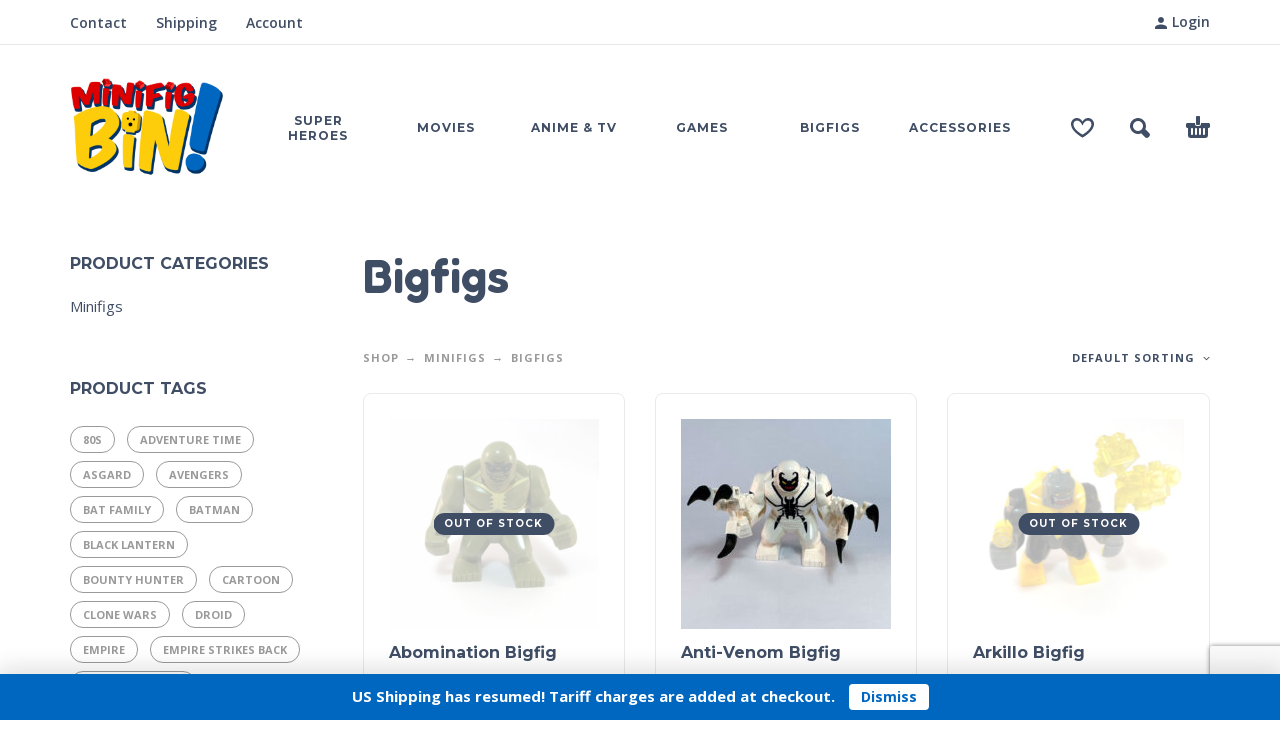

--- FILE ---
content_type: text/html; charset=UTF-8
request_url: https://minifigbin.ca/product-category/minifigs/bigfigs/?v=e4b09f3f8402
body_size: 24542
content:
<!DOCTYPE html>
<html lang="en-CA">
<head>
	<meta charset="UTF-8">
	<meta name="viewport" content="width=device-width, initial-scale=1, maximum-scale=1, user-scalable=no"/>
	<meta name="format-detection" content="telephone=no"/>
	<link rel="profile" href="//gmpg.org/xfn/11">
	<meta name='robots' content='index, follow, max-image-preview:large, max-snippet:-1, max-video-preview:-1' />

<!-- Google Tag Manager by PYS -->
    <script data-cfasync="false" data-pagespeed-no-defer>
	    window.dataLayerPYS = window.dataLayerPYS || [];
	</script>
<!-- End Google Tag Manager by PYS -->
	<!-- This site is optimized with the Yoast SEO plugin v26.8 - https://yoast.com/product/yoast-seo-wordpress/ -->
	<title>Category: Bigfigs - Minifig Bin</title>
	<meta name="description" content="Category: Bigfigs" />
	<link rel="canonical" href="https://minifigbin.ca/product-category/minifigs/bigfigs/" />
	<link rel="next" href="https://minifigbin.ca/product-category/minifigs/bigfigs/page/2/" />
	<meta property="og:locale" content="en_US" />
	<meta property="og:type" content="article" />
	<meta property="og:title" content="Category: Bigfigs - Minifig Bin" />
	<meta property="og:description" content="Category: Bigfigs" />
	<meta property="og:url" content="https://minifigbin.ca/product-category/minifigs/bigfigs/" />
	<meta property="og:site_name" content="Minifig Bin" />
	<meta property="og:image" content="https://minifigbin.ca/wp-content/uploads/2017/02/MiniFigBrickLogoMd.png" />
	<meta property="og:image:width" content="800" />
	<meta property="og:image:height" content="531" />
	<meta property="og:image:type" content="image/png" />
	<meta name="twitter:card" content="summary_large_image" />
	<meta name="twitter:site" content="@minifigbin" />
	<script type="application/ld+json" class="yoast-schema-graph">{"@context":"https://schema.org","@graph":[{"@type":"CollectionPage","@id":"https://minifigbin.ca/product-category/minifigs/bigfigs/","url":"https://minifigbin.ca/product-category/minifigs/bigfigs/","name":"Category: Bigfigs - Minifig Bin","isPartOf":{"@id":"https://minifigbin.ca/#website"},"primaryImageOfPage":{"@id":"https://minifigbin.ca/product-category/minifigs/bigfigs/#primaryimage"},"image":{"@id":"https://minifigbin.ca/product-category/minifigs/bigfigs/#primaryimage"},"thumbnailUrl":"https://minifigbin.ca/wp-content/uploads/2021/11/Abomination-Bigfig.jpg","description":"Category: Bigfigs","breadcrumb":{"@id":"https://minifigbin.ca/product-category/minifigs/bigfigs/#breadcrumb"},"inLanguage":"en-CA"},{"@type":"ImageObject","inLanguage":"en-CA","@id":"https://minifigbin.ca/product-category/minifigs/bigfigs/#primaryimage","url":"https://minifigbin.ca/wp-content/uploads/2021/11/Abomination-Bigfig.jpg","contentUrl":"https://minifigbin.ca/wp-content/uploads/2021/11/Abomination-Bigfig.jpg","width":800,"height":800},{"@type":"BreadcrumbList","@id":"https://minifigbin.ca/product-category/minifigs/bigfigs/#breadcrumb","itemListElement":[{"@type":"ListItem","position":1,"name":"Home","item":"https://minifigbin.ca/"},{"@type":"ListItem","position":2,"name":"Shop","item":"https://minifigbin.ca/shop/"},{"@type":"ListItem","position":3,"name":"Minifigs","item":"https://minifigbin.ca/product-category/minifigs/"},{"@type":"ListItem","position":4,"name":"Bigfigs"}]},{"@type":"WebSite","@id":"https://minifigbin.ca/#website","url":"https://minifigbin.ca/","name":"Minifig Bin","description":"Minifig Bin is your source for Genuine LEGO and Lego Compatible minifigs","publisher":{"@id":"https://minifigbin.ca/#organization"},"potentialAction":[{"@type":"SearchAction","target":{"@type":"EntryPoint","urlTemplate":"https://minifigbin.ca/?s={search_term_string}"},"query-input":{"@type":"PropertyValueSpecification","valueRequired":true,"valueName":"search_term_string"}}],"inLanguage":"en-CA"},{"@type":"Organization","@id":"https://minifigbin.ca/#organization","name":"Minifig Bin","url":"https://minifigbin.ca/","logo":{"@type":"ImageObject","inLanguage":"en-CA","@id":"https://minifigbin.ca/#/schema/logo/image/","url":"https://minifigbin.ca/wp-content/uploads/2017/02/MiniFigBrickLogoMd.png","contentUrl":"https://minifigbin.ca/wp-content/uploads/2017/02/MiniFigBrickLogoMd.png","width":800,"height":531,"caption":"Minifig Bin"},"image":{"@id":"https://minifigbin.ca/#/schema/logo/image/"},"sameAs":["https://www.facebook.com/Minifig-Bin-160563581117400/","https://x.com/minifigbin","https://www.instagram.com/minifig_bin/"]}]}</script>
	<!-- / Yoast SEO plugin. -->


<script type='application/javascript'  id='pys-version-script'>console.log('PixelYourSite Free version 11.1.5.2');</script>
<link rel='dns-prefetch' href='//www.googletagmanager.com' />
<link rel="alternate" type="application/rss+xml" title="Minifig Bin &raquo; Feed" href="https://minifigbin.ca/feed/" />
<link rel="alternate" type="application/rss+xml" title="Minifig Bin &raquo; Comments Feed" href="https://minifigbin.ca/comments/feed/" />
<link rel="alternate" type="application/rss+xml" title="Minifig Bin &raquo; Bigfigs Category Feed" href="https://minifigbin.ca/product-category/minifigs/bigfigs/feed/" />
		<style>
			.lazyload,
			.lazyloading {
				max-width: 100%;
			}
		</style>
		<style id='wp-img-auto-sizes-contain-inline-css' type='text/css'>
img:is([sizes=auto i],[sizes^="auto," i]){contain-intrinsic-size:3000px 1500px}
/*# sourceURL=wp-img-auto-sizes-contain-inline-css */
</style>
<link rel='stylesheet' id='xoo-aff-style-css' href='https://minifigbin.ca/wp-content/plugins/waitlist-woocommerce/xoo-form-fields-fw/assets/css/xoo-aff-style.css?ver=2.1.0' type='text/css' media='all' />
<style id='xoo-aff-style-inline-css' type='text/css'>

.xoo-aff-input-group .xoo-aff-input-icon{
	background-color:  #eee;
	color:  #555;
	max-width: 40px;
	min-width: 40px;
	border-color:  #ccc;
	border-width: 1px;
	font-size: 14px;
}
.xoo-aff-group{
	margin-bottom: 30px;
}

.xoo-aff-group input[type="text"], .xoo-aff-group input[type="password"], .xoo-aff-group input[type="email"], .xoo-aff-group input[type="number"], .xoo-aff-group select, .xoo-aff-group select + .select2, .xoo-aff-group input[type="tel"], .xoo-aff-group input[type="file"]{
	background-color: #fff;
	color: #777;
	border-width: 1px;
	border-color: #cccccc;
	height: 50px;
}


.xoo-aff-group input[type="file"]{
	line-height: calc(50px - 13px);
}



.xoo-aff-group input[type="text"]::placeholder, .xoo-aff-group input[type="password"]::placeholder, .xoo-aff-group input[type="email"]::placeholder, .xoo-aff-group input[type="number"]::placeholder, .xoo-aff-group select::placeholder, .xoo-aff-group input[type="tel"]::placeholder, .xoo-aff-group .select2-selection__rendered, .xoo-aff-group .select2-container--default .select2-selection--single .select2-selection__rendered, .xoo-aff-group input[type="file"]::placeholder, .xoo-aff-group input::file-selector-button{
	color: #777;
}

.xoo-aff-group input[type="text"]:focus, .xoo-aff-group input[type="password"]:focus, .xoo-aff-group input[type="email"]:focus, .xoo-aff-group input[type="number"]:focus, .xoo-aff-group select:focus, .xoo-aff-group select + .select2:focus, .xoo-aff-group input[type="tel"]:focus, .xoo-aff-group input[type="file"]:focus{
	background-color: #ededed;
	color: #000;
}

[placeholder]:focus::-webkit-input-placeholder{
	color: #000!important;
}


.xoo-aff-input-icon + input[type="text"], .xoo-aff-input-icon + input[type="password"], .xoo-aff-input-icon + input[type="email"], .xoo-aff-input-icon + input[type="number"], .xoo-aff-input-icon + select, .xoo-aff-input-icon + select + .select2,  .xoo-aff-input-icon + input[type="tel"], .xoo-aff-input-icon + input[type="file"]{
	border-bottom-left-radius: 0;
	border-top-left-radius: 0;
}


/*# sourceURL=xoo-aff-style-inline-css */
</style>
<link rel='stylesheet' id='xoo-aff-font-awesome5-css' href='https://minifigbin.ca/wp-content/plugins/waitlist-woocommerce/xoo-form-fields-fw/lib/fontawesome5/css/all.min.css?ver=6.9' type='text/css' media='all' />
<style id='wp-emoji-styles-inline-css' type='text/css'>

	img.wp-smiley, img.emoji {
		display: inline !important;
		border: none !important;
		box-shadow: none !important;
		height: 1em !important;
		width: 1em !important;
		margin: 0 0.07em !important;
		vertical-align: -0.1em !important;
		background: none !important;
		padding: 0 !important;
	}
/*# sourceURL=wp-emoji-styles-inline-css */
</style>
<style id='classic-theme-styles-inline-css' type='text/css'>
/*! This file is auto-generated */
.wp-block-button__link{color:#fff;background-color:#32373c;border-radius:9999px;box-shadow:none;text-decoration:none;padding:calc(.667em + 2px) calc(1.333em + 2px);font-size:1.125em}.wp-block-file__button{background:#32373c;color:#fff;text-decoration:none}
/*# sourceURL=/wp-includes/css/classic-themes.min.css */
</style>
<style id='woocommerce-inline-inline-css' type='text/css'>
.woocommerce form .form-row .required { visibility: visible; }
/*# sourceURL=woocommerce-inline-inline-css */
</style>
<link rel='stylesheet' id='wt-woocommerce-related-products-css' href='https://minifigbin.ca/wp-content/plugins/wt-woocommerce-related-products/public/css/custom-related-products-public.css?ver=1.7.6' type='text/css' media='all' />
<link rel='stylesheet' id='cfwc-frontend-css' href='https://minifigbin.ca/wp-content/plugins/customs-fees-for-woocommerce/assets/css/frontend.css?ver=1.0.0' type='text/css' media='all' />
<link rel='stylesheet' id='xoo-wl-style-css' href='https://minifigbin.ca/wp-content/plugins/waitlist-woocommerce/assets/css/xoo-wl-style.css?ver=2.8.6' type='text/css' media='all' />
<style id='xoo-wl-style-inline-css' type='text/css'>

			button.xoo-wl-action-btn{
				background-color: #333;
				color: #fff;
				padding: 10px;
			}
			button.xoo-wl-submit-btn{
				max-width: 300px;
			}
			button.xoo-wl-open-form-btn{
				max-width: 300px;
			}
			.xoo-wl-inmodal{
				max-width: 800px;
				max-height: 600px;
			}
		
				.xoo-wl-modal:before {
				    content: '';
				    display: inline-block;
				    height: 100%;
				    vertical-align: middle;
				    margin-right: -0.25em;
				}
			
				.xoo-wl-inmodal{
					display: inline-flex;
					max-height: 90%;
					height: auto;
				}

				.xoo-wl-sidebar, .xoo-wl-wrap{
					height: auto;
				}
			
/*# sourceURL=xoo-wl-style-inline-css */
</style>
<link rel='stylesheet' id='xoo-wl-fonts-css' href='https://minifigbin.ca/wp-content/plugins/waitlist-woocommerce/assets/css/xoo-wl-fonts.css?ver=2.8.6' type='text/css' media='all' />
<link rel='stylesheet' id='gateway-css' href='https://minifigbin.ca/wp-content/plugins/woocommerce-paypal-payments/modules/ppcp-button/assets/css/gateway.css?ver=3.3.2' type='text/css' media='all' />
<link rel='stylesheet' id='ideapark-core-css-css' href='https://minifigbin.ca/wp-content/uploads/kidz/min.css?ver=1769748493' type='text/css' media='all' />
<link rel='stylesheet' id='custom-css-css' href='https://minifigbin.ca/wp-content/plugins/theme-customisations-master/custom/style.css?ver=6.9' type='text/css' media='all' />
<script type="text/template" id="tmpl-variation-template">
	<div class="woocommerce-variation-description">{{{ data.variation.variation_description }}}</div>
	<div class="woocommerce-variation-price">{{{ data.variation.price_html }}}</div>
	<div class="woocommerce-variation-availability">{{{ data.variation.availability_html }}}</div>
</script>
<script type="text/template" id="tmpl-unavailable-variation-template">
	<p role="alert">Sorry, this product is unavailable. Please choose a different combination.</p>
</script>
<script type="text/javascript" id="woocommerce-google-analytics-integration-gtag-js-after">
/* <![CDATA[ */
/* Google Analytics for WooCommerce (gtag.js) */
					window.dataLayerPYS = window.dataLayerPYS || [];
					function gtag(){dataLayerPYS.push(arguments);}
					// Set up default consent state.
					for ( const mode of [{"analytics_storage":"denied","ad_storage":"denied","ad_user_data":"denied","ad_personalization":"denied","region":["AT","BE","BG","HR","CY","CZ","DK","EE","FI","FR","DE","GR","HU","IS","IE","IT","LV","LI","LT","LU","MT","NL","NO","PL","PT","RO","SK","SI","ES","SE","GB","CH"]}] || [] ) {
						gtag( "consent", "default", { "wait_for_update": 500, ...mode } );
					}
					gtag("js", new Date());
					gtag("set", "developer_id.dOGY3NW", true);
					gtag("config", "G-Q7RWZVC7CR", {"track_404":true,"allow_google_signals":true,"logged_in":false,"linker":{"domains":[],"allow_incoming":false},"custom_map":{"dimension1":"logged_in"}});
//# sourceURL=woocommerce-google-analytics-integration-gtag-js-after
/* ]]> */
</script>
<script type="text/javascript" src="https://minifigbin.ca/wp-includes/js/jquery/jquery.min.js?ver=3.7.1" id="jquery-core-js"></script>
<script type="text/javascript" src="https://minifigbin.ca/wp-includes/js/jquery/jquery-migrate.min.js?ver=3.4.1" id="jquery-migrate-js"></script>
<script type="text/javascript" id="xoo-aff-js-js-extra">
/* <![CDATA[ */
var xoo_aff_localize = {"adminurl":"https://minifigbin.ca/wp-admin/admin-ajax.php","password_strength":{"min_password_strength":3,"i18n_password_error":"Please enter a stronger password.","i18n_password_hint":"Hint: The password should be at least twelve characters long. To make it stronger, use upper and lower case letters, numbers, and symbols like ! &quot; ? $ % ^ &amp; )."}};
//# sourceURL=xoo-aff-js-js-extra
/* ]]> */
</script>
<script type="text/javascript" src="https://minifigbin.ca/wp-content/plugins/waitlist-woocommerce/xoo-form-fields-fw/assets/js/xoo-aff-js.js?ver=2.1.0" id="xoo-aff-js-js" defer="defer" data-wp-strategy="defer"></script>
<script type="text/javascript" src="https://minifigbin.ca/wp-content/plugins/woocommerce/assets/js/js-cookie/js.cookie.min.js?ver=2.1.4-wc.10.4.3" id="wc-js-cookie-js" defer="defer" data-wp-strategy="defer"></script>
<script type="text/javascript" src="https://minifigbin.ca/wp-content/plugins/wt-woocommerce-related-products/public/js/custom-related-products-public.js?ver=1.7.6" id="wt-woocommerce-related-products-js"></script>
<script type="text/javascript" src="https://minifigbin.ca/wp-content/plugins/theme-customisations-master/custom/custom.js?ver=6.9" id="custom-js-js"></script>
<script type="text/javascript" src="https://minifigbin.ca/wp-content/plugins/pixelyoursite/dist/scripts/jquery.bind-first-0.2.3.min.js?ver=0.2.3" id="jquery-bind-first-js"></script>
<script type="text/javascript" src="https://minifigbin.ca/wp-content/plugins/pixelyoursite/dist/scripts/js.cookie-2.1.3.min.js?ver=2.1.3" id="js-cookie-pys-js"></script>
<script type="text/javascript" src="https://minifigbin.ca/wp-content/plugins/pixelyoursite/dist/scripts/tld.min.js?ver=2.3.1" id="js-tld-js"></script>
<script type="text/javascript" id="pys-js-extra">
/* <![CDATA[ */
var pysOptions = {"staticEvents":{"facebook":{"init_event":[{"delay":0,"type":"static","ajaxFire":false,"name":"PageView","pixelIds":["593906117473916"],"eventID":"52bd6e2f-8c4c-42cd-a41c-778af4711939","params":{"page_title":"Bigfigs","post_type":"product_cat","post_id":228,"plugin":"PixelYourSite","user_role":"guest","event_url":"minifigbin.ca/product-category/minifigs/bigfigs/"},"e_id":"init_event","ids":[],"hasTimeWindow":false,"timeWindow":0,"woo_order":"","edd_order":""}]}},"dynamicEvents":{"woo_add_to_cart_on_button_click":{"facebook":{"delay":0,"type":"dyn","name":"AddToCart","pixelIds":["593906117473916"],"eventID":"6d5f8383-d837-4d1d-a22e-95586ccc5a6f","params":{"page_title":"Bigfigs","post_type":"product_cat","post_id":228,"plugin":"PixelYourSite","user_role":"guest","event_url":"minifigbin.ca/product-category/minifigs/bigfigs/"},"e_id":"woo_add_to_cart_on_button_click","ids":[],"hasTimeWindow":false,"timeWindow":0,"woo_order":"","edd_order":""},"ga":{"delay":0,"type":"dyn","name":"add_to_cart","trackingIds":["G-Q7RWZVC7CR"],"eventID":"6d5f8383-d837-4d1d-a22e-95586ccc5a6f","params":{"page_title":"Bigfigs","post_type":"product_cat","post_id":228,"plugin":"PixelYourSite","user_role":"guest","event_url":"minifigbin.ca/product-category/minifigs/bigfigs/"},"e_id":"woo_add_to_cart_on_button_click","ids":[],"hasTimeWindow":false,"timeWindow":0,"pixelIds":[],"woo_order":"","edd_order":""}}},"triggerEvents":[],"triggerEventTypes":[],"facebook":{"pixelIds":["593906117473916"],"advancedMatching":[],"advancedMatchingEnabled":false,"removeMetadata":false,"wooVariableAsSimple":true,"serverApiEnabled":false,"wooCRSendFromServer":false,"send_external_id":null,"enabled_medical":false,"do_not_track_medical_param":["event_url","post_title","page_title","landing_page","content_name","categories","category_name","tags"],"meta_ldu":false},"ga":{"trackingIds":["G-Q7RWZVC7CR"],"commentEventEnabled":true,"downloadEnabled":true,"formEventEnabled":true,"crossDomainEnabled":false,"crossDomainAcceptIncoming":false,"crossDomainDomains":[],"isDebugEnabled":[],"serverContainerUrls":{"G-Q7RWZVC7CR":{"enable_server_container":"","server_container_url":"","transport_url":""}},"additionalConfig":{"G-Q7RWZVC7CR":{"first_party_collection":true}},"disableAdvertisingFeatures":false,"disableAdvertisingPersonalization":false,"wooVariableAsSimple":true,"custom_page_view_event":false},"debug":"","siteUrl":"https://minifigbin.ca","ajaxUrl":"https://minifigbin.ca/wp-admin/admin-ajax.php","ajax_event":"8d9b856a83","enable_remove_download_url_param":"1","cookie_duration":"7","last_visit_duration":"60","enable_success_send_form":"","ajaxForServerEvent":"1","ajaxForServerStaticEvent":"1","useSendBeacon":"1","send_external_id":"1","external_id_expire":"180","track_cookie_for_subdomains":"1","google_consent_mode":"1","gdpr":{"ajax_enabled":false,"all_disabled_by_api":false,"facebook_disabled_by_api":false,"analytics_disabled_by_api":false,"google_ads_disabled_by_api":false,"pinterest_disabled_by_api":false,"bing_disabled_by_api":false,"reddit_disabled_by_api":false,"externalID_disabled_by_api":false,"facebook_prior_consent_enabled":false,"analytics_prior_consent_enabled":true,"google_ads_prior_consent_enabled":null,"pinterest_prior_consent_enabled":true,"bing_prior_consent_enabled":true,"cookiebot_integration_enabled":false,"cookiebot_facebook_consent_category":"marketing","cookiebot_analytics_consent_category":"statistics","cookiebot_tiktok_consent_category":"marketing","cookiebot_google_ads_consent_category":"marketing","cookiebot_pinterest_consent_category":"marketing","cookiebot_bing_consent_category":"marketing","consent_magic_integration_enabled":false,"real_cookie_banner_integration_enabled":false,"cookie_notice_integration_enabled":false,"cookie_law_info_integration_enabled":false,"analytics_storage":{"enabled":true,"value":"granted","filter":false},"ad_storage":{"enabled":true,"value":"granted","filter":false},"ad_user_data":{"enabled":true,"value":"granted","filter":false},"ad_personalization":{"enabled":true,"value":"granted","filter":false}},"cookie":{"disabled_all_cookie":false,"disabled_start_session_cookie":false,"disabled_advanced_form_data_cookie":false,"disabled_landing_page_cookie":false,"disabled_first_visit_cookie":false,"disabled_trafficsource_cookie":false,"disabled_utmTerms_cookie":false,"disabled_utmId_cookie":false},"tracking_analytics":{"TrafficSource":"direct","TrafficLanding":"undefined","TrafficUtms":[],"TrafficUtmsId":[]},"GATags":{"ga_datalayer_type":"default","ga_datalayer_name":"dataLayerPYS"},"woo":{"enabled":true,"enabled_save_data_to_orders":true,"addToCartOnButtonEnabled":true,"addToCartOnButtonValueEnabled":true,"addToCartOnButtonValueOption":"price","singleProductId":null,"removeFromCartSelector":"form.woocommerce-cart-form .remove","addToCartCatchMethod":"add_cart_js","is_order_received_page":false,"containOrderId":false},"edd":{"enabled":false},"cache_bypass":"1770124976"};
//# sourceURL=pys-js-extra
/* ]]> */
</script>
<script type="text/javascript" src="https://minifigbin.ca/wp-content/plugins/pixelyoursite/dist/scripts/public.js?ver=11.1.5.2" id="pys-js"></script>
<link rel="https://api.w.org/" href="https://minifigbin.ca/wp-json/" /><link rel="alternate" title="JSON" type="application/json" href="https://minifigbin.ca/wp-json/wp/v2/product_cat/228" /><script type="text/javascript">
(function(url){
	if(/(?:Chrome\/26\.0\.1410\.63 Safari\/537\.31|WordfenceTestMonBot)/.test(navigator.userAgent)){ return; }
	var addEvent = function(evt, handler) {
		if (window.addEventListener) {
			document.addEventListener(evt, handler, false);
		} else if (window.attachEvent) {
			document.attachEvent('on' + evt, handler);
		}
	};
	var removeEvent = function(evt, handler) {
		if (window.removeEventListener) {
			document.removeEventListener(evt, handler, false);
		} else if (window.detachEvent) {
			document.detachEvent('on' + evt, handler);
		}
	};
	var evts = 'contextmenu dblclick drag dragend dragenter dragleave dragover dragstart drop keydown keypress keyup mousedown mousemove mouseout mouseover mouseup mousewheel scroll'.split(' ');
	var logHuman = function() {
		if (window.wfLogHumanRan) { return; }
		window.wfLogHumanRan = true;
		var wfscr = document.createElement('script');
		wfscr.type = 'text/javascript';
		wfscr.async = true;
		wfscr.src = url + '&r=' + Math.random();
		(document.getElementsByTagName('head')[0]||document.getElementsByTagName('body')[0]).appendChild(wfscr);
		for (var i = 0; i < evts.length; i++) {
			removeEvent(evts[i], logHuman);
		}
	};
	for (var i = 0; i < evts.length; i++) {
		addEvent(evts[i], logHuman);
	}
})('//minifigbin.ca/?wordfence_lh=1&hid=A98C71AABD62B51DEFE142280F9CAF28');
</script>		<script>
			document.documentElement.className = document.documentElement.className.replace('no-js', 'js');
		</script>
				<style>
			.no-js img.lazyload {
				display: none;
			}

			figure.wp-block-image img.lazyloading {
				min-width: 150px;
			}

			.lazyload,
			.lazyloading {
				--smush-placeholder-width: 100px;
				--smush-placeholder-aspect-ratio: 1/1;
				width: var(--smush-image-width, var(--smush-placeholder-width)) !important;
				aspect-ratio: var(--smush-image-aspect-ratio, var(--smush-placeholder-aspect-ratio)) !important;
			}

						.lazyload, .lazyloading {
				opacity: 0;
			}

			.lazyloaded {
				opacity: 1;
				transition: opacity 400ms;
				transition-delay: 0ms;
			}

					</style>
				<script>
			var ideapark_svg_content = "";
			var ajax = new XMLHttpRequest();
			ajax.open("GET", "https://minifigbin.ca/wp-content/themes/kidz/img/sprite.svg?v=1769748478", true);
			ajax.send();
			ajax.onload = function (e) {
				ideapark_svg_content = ajax.responseText;
				ideapark_download_svg_onload();
			};
			
			function ideapark_download_svg_onload() {
				if (typeof document.body != "undefined" && document.body != null && typeof document.body.childNodes != "undefined" && typeof document.body.childNodes[0] != "undefined") {
					var div = document.createElement("div");
					div.className = "svg-sprite-container";
					div.innerHTML = ideapark_svg_content;
					document.body.insertBefore(div, document.body.childNodes[0]);
				} else {
					setTimeout(ideapark_download_svg_onload, 100);
				}
			}

		</script>
			<link rel="stylesheet" href="//fonts.googleapis.com/css?family=Open+Sans%3Aregular%2C500%2C700%2C800%2C600%7CFredoka%3Aregular%2C500%2C700%2C600%7CMontserrat%3Aregular%2C500%2C700%2C800%2C600%26subset%3Dlatin%2Clatin-ext">
			<noscript><style>.woocommerce-product-gallery{ opacity: 1 !important; }</style></noscript>
	<link rel="icon" href="https://minifigbin.ca/wp-content/uploads/2017/02/favicon-70x70.png" sizes="32x32" />
<link rel="icon" href="https://minifigbin.ca/wp-content/uploads/2017/02/favicon-210x210.png" sizes="192x192" />
<link rel="apple-touch-icon" href="https://minifigbin.ca/wp-content/uploads/2017/02/favicon-210x210.png" />
<meta name="msapplication-TileImage" content="https://minifigbin.ca/wp-content/uploads/2017/02/favicon.png" />
		<style type="text/css" id="wp-custom-css">
			.ip-shop-loop-actions button.xoo-wl-btn-popup,
.ip-shop-loop-actions .xoo-wl-btc-popup{
	display:none;
}

.entry-content .product-category, .product-category{
	margin-bottom:25px;
}

.ip-shop-container, .ip-blog-container, .ip-page-container{
	margin-top:45px;
}

#customer_details p.mailchimp-newsletter input[type=checkbox]+label:before{
	margin-left:0;
}

.awdr-you-saved-text span.woocommerce-Price-amount.amount {
    font-size: inherit;
}		</style>
		<link rel='stylesheet' id='wc-blocks-style-css' href='https://minifigbin.ca/wp-content/plugins/woocommerce/assets/client/blocks/wc-blocks.css?ver=wc-10.4.3' type='text/css' media='all' />
</head>
<body class="archive tax-product_cat term-bigfigs term-228 wp-theme-kidz theme-kidz woocommerce woocommerce-page woocommerce-demo-store woocommerce-no-js sidebar-left header-type-1 sticky-type-2 layout-fullscreen fullwidth-slider mega-menu woocommerce-on h-ltr preload">
<p role="complementary" aria-label="Store notice" class="woocommerce-store-notice woocommerce-store-notice--bottom demo_store" data-notice-id="e02f705236ce8d70936a3cddd9f1f9c8" style="display:none;">US Shipping has resumed! Tariff charges are added at checkout.  <a role="button" href="#" class="woocommerce-store-notice__dismiss-link">Dismiss</a></p><div id="ajax-search" class="search-type-2 hidden">
	<div class="container ajax-search-container">
		<div class="ajax-search-tip">What you are looking for?</div>
		
	<form role="search" method="get" action="https://minifigbin.ca/">
		<input id="ajax-search-input" autocomplete="off" type="text" name="s" placeholder="search products..." value="" /><input type="hidden" name="post_type" value="product"><a id="search-close" href="#">
			<svg>
				<use xlink:href="#svg-close" />
			</svg>
		</a>
		<button type="submit" class="search" aria-label="Search">
			<svg>
				<use xlink:href="#svg-search" />
			</svg>
		</button>
	</form>	</div>
</div>
	<div id="ajax-search-result" class="search-type-2 loading">
		<div class="container ajax-search-result-container js-ajax-search-result"></div>
	</div>
<div class="search-shadow search-type-2 hidden">
	<span class="ip-shop-loop-loading"><i></i><i></i><i></i></span>
</div>
<div id="wrap"
     class="search-type-2 ">
	<header id="header">
					<div id="home-top-menu"
			 class="top-menu " >
			<div class="container"><nav class="menu-top-menu-container"><ul id="menu-top-menu" class="menu"><li id="menu-item-82" class="menu-item menu-item-type-post_type menu-item-object-page menu-item-82"><a href="https://minifigbin.ca/contact/">Contact</a><a href="#" class="js-more"><i class="more"></i></a></li>
<li id="menu-item-108" class="menu-item menu-item-type-post_type menu-item-object-page menu-item-108"><a href="https://minifigbin.ca/shipping/">Shipping</a><a href="#" class="js-more"><i class="more"></i></a></li>
<li id="menu-item-472" class="menu-item menu-item-type-post_type menu-item-object-page menu-item-472"><a href="https://minifigbin.ca/my-account/">Account</a><a href="#" class="js-more"><i class="more"></i></a></li>
</ul></nav>				<div class="auth"><a href="https://minifigbin.ca/my-account/" rel="nofollow"><svg><use xlink:href="#svg-user" /></svg><span>Login</span></a></div></div>		</div>
			<div class="main-menu">
			<div class="container">
				<a class="mobile-menu" onclick="return false;" aria-label="Menu" role="button">
					<svg>
						<use xlink:href="#svg-bars"/>
					</svg>
				</a>
				<div class="container-2">
					<div class="header-buttons">
							<a rel="nofollow" aria-label="Wishlist" class="wishlist-info wishlist" href="https://minifigbin.ca/wishlist/">
		<svg class="svg on">
			<use xlink:href="#svg-wishlist-on" />
		</svg>
		<svg class="svg off">
			<use xlink:href="#svg-wishlist-off" />
		</svg>
		<span class="ip-wishlist-count"></span>	</a>
													<a class="search" onclick="return false;" aria-label="Search" role="button">
								<svg>
									<use xlink:href="#svg-search"/>
								</svg>
							</a>
																									<div
								class="cart-info">
								<a  href="https://minifigbin.ca/cart/">
									<svg>
										<use xlink:href="#svg-cart"/>
									</svg><span class="ip-cart-count"></span>								</a>
																	<div class="widget_shopping_cart_content"></div>
															</div>
											</div>
										<span class="logo-wrap">
		<a href="https://minifigbin.ca/">					<img  width="236" height="150"  data-src="https://minifigbin.ca/wp-content/uploads/2017/02/MiniFigLogo-sm.png" alt="Minifig Bin" class="logo lazyload" src="[data-uri]" style="--smush-placeholder-width: 236px; --smush-placeholder-aspect-ratio: 236/150;" />
				</a></span>
				</div>

				<div class="menu-shadow hidden"></div>

												<div
					class="product-categories product-categories--3 ">
					<ul id="menu-main-menu" class="menu main-menu-container main-menu-text-only main-menu-fixed"><li id="menu-item-1787" class="menu-item-type-taxonomy menu-item-object-product_cat menu-item-has-children menu-item-1787 items-6 menu-col-2 without-icon"><a href="https://minifigbin.ca/product-category/minifigs/superheroes/"><span>Super Heroes</span></a><a class="js-more" href="#"><i class="more"></i></a>
<ul class="sub-menu">
	<li id="menu-item-1788" class="menu-item-type-taxonomy menu-item-object-product_cat menu-item-has-children menu-item-1788 without-icon"><a href="https://minifigbin.ca/product-category/minifigs/superheroes/dc/">DC</a><a class="js-more" href="#"><i class="more"></i></a>
	<ul class="sub-menu">
		<li id="menu-item-1823" class="menu-item-type-taxonomy menu-item-object-product_tag menu-item-1823 without-icon"><a href="https://minifigbin.ca/product-tag/bat-family/">Bat Family</a><a class="js-more" href="#"><i class="more"></i></a></li>
		<li id="menu-item-1825" class="menu-item-type-taxonomy menu-item-object-product_tag menu-item-1825 without-icon"><a href="https://minifigbin.ca/product-tag/justice-league/">Justice League</a><a class="js-more" href="#"><i class="more"></i></a></li>
		<li id="menu-item-1829" class="menu-item-type-taxonomy menu-item-object-product_tag menu-item-1829 without-icon"><a href="https://minifigbin.ca/product-tag/the-lantern-corps/">The Lantern Corps</a><a class="js-more" href="#"><i class="more"></i></a></li>
	</ul>
</li>
	<li id="menu-item-1789" class="menu-item-type-taxonomy menu-item-object-product_cat menu-item-has-children menu-item-1789 without-icon"><a href="https://minifigbin.ca/product-category/minifigs/superheroes/marvel/">Marvel</a><a class="js-more" href="#"><i class="more"></i></a>
	<ul class="sub-menu">
		<li id="menu-item-1824" class="menu-item-type-taxonomy menu-item-object-product_tag menu-item-1824 without-icon"><a href="https://minifigbin.ca/product-tag/avengers/">Avengers</a><a class="js-more" href="#"><i class="more"></i></a></li>
		<li id="menu-item-1828" class="menu-item-type-taxonomy menu-item-object-product_tag menu-item-1828 without-icon"><a href="https://minifigbin.ca/product-tag/spider-family/">Spider Family</a><a class="js-more" href="#"><i class="more"></i></a></li>
	</ul>
</li>
	<li id="menu-item-1790" class="menu-item-type-taxonomy menu-item-object-product_cat menu-item-1790 without-icon"><a href="https://minifigbin.ca/product-category/minifigs/superheroes/other-superheroes/">Other Superheroes</a><a class="js-more" href="#"><i class="more"></i></a></li>
</ul>
</li>
<li id="menu-item-1781" class="menu-item-type-taxonomy menu-item-object-product_cat menu-item-has-children menu-item-1781 items-6 without-icon"><a href="https://minifigbin.ca/product-category/minifigs/movies/"><span>Movies</span></a><a class="js-more" href="#"><i class="more"></i></a>
<ul class="sub-menu">
	<li id="menu-item-1784" class="menu-item-type-taxonomy menu-item-object-product_cat menu-item-has-children menu-item-1784 without-icon"><a href="https://minifigbin.ca/product-category/minifigs/movies/star-wars/">Star Wars</a><a class="js-more" href="#"><i class="more"></i></a>
	<ul class="sub-menu sub-menu__inner">
		<li id="menu-item-1826" class="menu-item-type-taxonomy menu-item-object-product_tag menu-item-1826 without-icon"><a href="https://minifigbin.ca/product-tag/jedi/">Jedi</a><a class="js-more" href="#"><i class="more"></i></a></li>
		<li id="menu-item-1827" class="menu-item-type-taxonomy menu-item-object-product_tag menu-item-1827 without-icon"><a href="https://minifigbin.ca/product-tag/sith/">Sith</a><a class="js-more" href="#"><i class="more"></i></a></li>
	</ul>
</li>
	<li id="menu-item-1782" class="menu-item-type-taxonomy menu-item-object-product_cat menu-item-1782 without-icon"><a href="https://minifigbin.ca/product-category/minifigs/movies/horror/">Horror</a><a class="js-more" href="#"><i class="more"></i></a></li>
	<li id="menu-item-1783" class="menu-item-type-taxonomy menu-item-object-product_cat menu-item-1783 without-icon"><a href="https://minifigbin.ca/product-category/minifigs/movies/other/">Other</a><a class="js-more" href="#"><i class="more"></i></a></li>
</ul>
</li>
<li id="menu-item-1791" class="menu-item-type-taxonomy menu-item-object-product_cat menu-item-has-children menu-item-1791 items-6 menu-col-2 without-icon"><a href="https://minifigbin.ca/product-category/minifigs/tv/"><span>Anime &#038; TV</span></a><a class="js-more" href="#"><i class="more"></i></a>
<ul class="sub-menu">
	<li id="menu-item-1792" class="menu-item-type-taxonomy menu-item-object-product_cat menu-item-has-children menu-item-1792 without-icon"><a href="https://minifigbin.ca/product-category/minifigs/tv/anime/">Anime</a><a class="js-more" href="#"><i class="more"></i></a>
	<ul class="sub-menu">
		<li id="menu-item-2167" class="menu-item-type-taxonomy menu-item-object-product_cat menu-item-2167 without-icon"><a href="https://minifigbin.ca/product-category/minifigs/tv/anime/dragon-ball/">Dragon Ball</a><a class="js-more" href="#"><i class="more"></i></a></li>
		<li id="menu-item-2172" class="menu-item-type-taxonomy menu-item-object-product_cat menu-item-2172 without-icon"><a href="https://minifigbin.ca/product-category/minifigs/tv/anime/evangelion/">Evangelion</a><a class="js-more" href="#"><i class="more"></i></a></li>
		<li id="menu-item-2300" class="menu-item-type-taxonomy menu-item-object-product_cat menu-item-2300 without-icon"><a href="https://minifigbin.ca/product-category/minifigs/tv/anime/my-hero-academia/">My Hero Academia</a><a class="js-more" href="#"><i class="more"></i></a></li>
		<li id="menu-item-2168" class="menu-item-type-taxonomy menu-item-object-product_cat menu-item-2168 without-icon"><a href="https://minifigbin.ca/product-category/minifigs/tv/anime/naruto/">Naruto</a><a class="js-more" href="#"><i class="more"></i></a></li>
		<li id="menu-item-2173" class="menu-item-type-taxonomy menu-item-object-product_cat menu-item-2173 without-icon"><a href="https://minifigbin.ca/product-category/minifigs/tv/anime/other-anime/">Other Anime</a><a class="js-more" href="#"><i class="more"></i></a></li>
	</ul>
</li>
	<li id="menu-item-7862" class="menu-item-type-taxonomy menu-item-object-product_cat menu-item-7862 without-icon"><a href="https://minifigbin.ca/product-category/minifigs/tv/gi-joe/">G.I. Joe</a><a class="js-more" href="#"><i class="more"></i></a></li>
	<li id="menu-item-2544" class="menu-item-type-taxonomy menu-item-object-product_cat menu-item-2544 without-icon"><a href="https://minifigbin.ca/product-category/minifigs/tv/masters-of-the-universe/">Masters of the Universe</a><a class="js-more" href="#"><i class="more"></i></a></li>
	<li id="menu-item-1794" class="menu-item-type-taxonomy menu-item-object-product_cat menu-item-1794 without-icon"><a href="https://minifigbin.ca/product-category/minifigs/tv/other-tv/">Other TV</a><a class="js-more" href="#"><i class="more"></i></a></li>
</ul>
</li>
<li id="menu-item-1795" class="menu-item-type-taxonomy menu-item-object-product_cat menu-item-has-children menu-item-1795 items-6 without-icon"><a href="https://minifigbin.ca/product-category/minifigs/games/"><span>Games</span></a><a class="js-more" href="#"><i class="more"></i></a>
<ul class="sub-menu">
	<li id="menu-item-1796" class="menu-item-type-taxonomy menu-item-object-product_cat menu-item-1796 without-icon"><a href="https://minifigbin.ca/product-category/minifigs/games/fortnite/">Fortnite</a><a class="js-more" href="#"><i class="more"></i></a></li>
	<li id="menu-item-2143" class="menu-item-type-taxonomy menu-item-object-product_cat menu-item-2143 without-icon"><a href="https://minifigbin.ca/product-category/minifigs/games/halo/">Halo</a><a class="js-more" href="#"><i class="more"></i></a></li>
	<li id="menu-item-1798" class="menu-item-type-taxonomy menu-item-object-product_cat menu-item-1798 without-icon"><a href="https://minifigbin.ca/product-category/minifigs/games/overwatch/">Overwatch</a><a class="js-more" href="#"><i class="more"></i></a></li>
	<li id="menu-item-2299" class="menu-item-type-taxonomy menu-item-object-product_cat menu-item-2299 without-icon"><a href="https://minifigbin.ca/product-category/minifigs/games/pokemon/">Pokemon</a><a class="js-more" href="#"><i class="more"></i></a></li>
	<li id="menu-item-1799" class="menu-item-type-taxonomy menu-item-object-product_cat menu-item-1799 without-icon"><a href="https://minifigbin.ca/product-category/minifigs/games/street-fighter/">Street Fighter</a><a class="js-more" href="#"><i class="more"></i></a></li>
	<li id="menu-item-7865" class="menu-item-type-taxonomy menu-item-object-product_cat menu-item-7865 without-icon"><a href="https://minifigbin.ca/product-category/minifigs/games/warhammer-40k/">Warhammer 40k</a><a class="js-more" href="#"><i class="more"></i></a></li>
	<li id="menu-item-1797" class="menu-item-type-taxonomy menu-item-object-product_cat menu-item-1797 without-icon"><a href="https://minifigbin.ca/product-category/minifigs/games/other-games/">Other Games</a><a class="js-more" href="#"><i class="more"></i></a></li>
</ul>
</li>
<li id="menu-item-1780" class="menu-item-type-taxonomy menu-item-object-product_cat current-menu-item menu-item-1780 items-6 without-icon"><a href="https://minifigbin.ca/product-category/minifigs/bigfigs/"><span>Bigfigs</span></a><a class="js-more" href="#"><i class="more"></i></a></li>
<li id="menu-item-1776" class="menu-item-type-taxonomy menu-item-object-product_cat menu-item-has-children menu-item-1776 items-6 without-icon"><a href="https://minifigbin.ca/product-category/accessories/"><span>Accessories</span></a><a class="js-more" href="#"><i class="more"></i></a>
<ul class="sub-menu">
	<li id="menu-item-1777" class="menu-item-type-taxonomy menu-item-object-product_cat menu-item-1777 without-icon"><a href="https://minifigbin.ca/product-category/accessories/heads/">Heads</a><a class="js-more" href="#"><i class="more"></i></a></li>
	<li id="menu-item-1778" class="menu-item-type-taxonomy menu-item-object-product_cat menu-item-1778 without-icon"><a href="https://minifigbin.ca/product-category/accessories/weapons/">Weapons</a><a class="js-more" href="#"><i class="more"></i></a></li>
</ul>
</li>
</ul>										<a class="mobile-menu-close" onclick="return false;">
						<svg>
							<use xlink:href="#svg-close"/>
						</svg>
					</a>
											<div class="auth"><a href="https://minifigbin.ca/my-account/" rel="nofollow"><svg><use xlink:href="#svg-user" /></svg><span>Login</span></a></div>
										<a onclick="return false;" class="mobile-menu-back">
						<svg>
							<use xlink:href="#svg-angle-left"/>
						</svg>
						Back					</a>
						<a rel="nofollow" aria-label="Wishlist" class="wishlist-info mobile-wishlist" href="https://minifigbin.ca/wishlist/">
		<svg class="svg on">
			<use xlink:href="#svg-wishlist-on" />
		</svg>
		<svg class="svg off">
			<use xlink:href="#svg-wishlist-off" />
		</svg>
		<span class="ip-wishlist-count"></span>	</a>
											<a class="mobile-search" onclick="false;">
							<svg>
								<use xlink:href="#svg-search"/>
							</svg>
						</a>
									</div>
			</div>
		</div>
	</header>

<div id="primary" class="content-area"><main id="main" class="site-main" role="main">
<div class="container ip-shop-container ">

	<div class="row row-flex-desktop">
					<div class="col-md-3 col-sidebar">
				
<div id="ip-shop-sidebar"
     class="js-sticky-sidebar">
	<aside id="woocommerce_product_categories-2" class="widget woocommerce widget_product_categories"><h2 class="widget-title">Product categories</h2><ul class="product-categories"><li class="cat-item cat-item-6 current-cat-parent"><a href="https://minifigbin.ca/product-category/minifigs/">Minifigs</a></li>
</ul></aside><aside id="woocommerce_product_tag_cloud-2" class="widget woocommerce widget_product_tag_cloud"><h2 class="widget-title">Product Tags</h2><div class="tagcloud"><a href="https://minifigbin.ca/product-tag/80s/" class="tag-cloud-link tag-link-179 tag-link-position-1" style="font-size: 19.333333333333pt;" aria-label="80s (37 products)">80s</a>
<a href="https://minifigbin.ca/product-tag/adventure-time/" class="tag-cloud-link tag-link-282 tag-link-position-2" style="font-size: 11pt;" aria-label="Adventure Time (11 products)">Adventure Time</a>
<a href="https://minifigbin.ca/product-tag/asgard/" class="tag-cloud-link tag-link-244 tag-link-position-3" style="font-size: 8.8333333333333pt;" aria-label="Asgard (8 products)">Asgard</a>
<a href="https://minifigbin.ca/product-tag/avengers/" class="tag-cloud-link tag-link-68 tag-link-position-4" style="font-size: 16.5pt;" aria-label="Avengers (25 products)">Avengers</a>
<a href="https://minifigbin.ca/product-tag/bat-family/" class="tag-cloud-link tag-link-27 tag-link-position-5" style="font-size: 13.5pt;" aria-label="Bat Family (16 products)">Bat Family</a>
<a href="https://minifigbin.ca/product-tag/batman/" class="tag-cloud-link tag-link-8 tag-link-position-6" style="font-size: 8.8333333333333pt;" aria-label="Batman (8 products)">Batman</a>
<a href="https://minifigbin.ca/product-tag/black-lantern/" class="tag-cloud-link tag-link-195 tag-link-position-7" style="font-size: 9.6666666666667pt;" aria-label="Black Lantern (9 products)">Black Lantern</a>
<a href="https://minifigbin.ca/product-tag/bounty-hunter/" class="tag-cloud-link tag-link-250 tag-link-position-8" style="font-size: 9.6666666666667pt;" aria-label="Bounty Hunter (9 products)">Bounty Hunter</a>
<a href="https://minifigbin.ca/product-tag/cartoon/" class="tag-cloud-link tag-link-281 tag-link-position-9" style="font-size: 12.166666666667pt;" aria-label="Cartoon (13 products)">Cartoon</a>
<a href="https://minifigbin.ca/product-tag/clone-wars/" class="tag-cloud-link tag-link-137 tag-link-position-10" style="font-size: 14pt;" aria-label="Clone Wars (17 products)">Clone Wars</a>
<a href="https://minifigbin.ca/product-tag/droid/" class="tag-cloud-link tag-link-254 tag-link-position-11" style="font-size: 12.666666666667pt;" aria-label="Droid (14 products)">Droid</a>
<a href="https://minifigbin.ca/product-tag/empire/" class="tag-cloud-link tag-link-29 tag-link-position-12" style="font-size: 15.333333333333pt;" aria-label="Empire (21 products)">Empire</a>
<a href="https://minifigbin.ca/product-tag/empire-strikes-back/" class="tag-cloud-link tag-link-249 tag-link-position-13" style="font-size: 9.6666666666667pt;" aria-label="Empire Strikes Back (9 products)">Empire Strikes Back</a>
<a href="https://minifigbin.ca/product-tag/fantastic-four/" class="tag-cloud-link tag-link-89 tag-link-position-14" style="font-size: 12.666666666667pt;" aria-label="Fantastic Four (14 products)">Fantastic Four</a>
<a href="https://minifigbin.ca/product-tag/first-steps/" class="tag-cloud-link tag-link-413 tag-link-position-15" style="font-size: 9.6666666666667pt;" aria-label="First Steps (9 products)">First Steps</a>
<a href="https://minifigbin.ca/product-tag/green-lantern/" class="tag-cloud-link tag-link-100 tag-link-position-16" style="font-size: 8pt;" aria-label="Green Lantern (7 products)">Green Lantern</a>
<a href="https://minifigbin.ca/product-tag/horror/" class="tag-cloud-link tag-link-260 tag-link-position-17" style="font-size: 12.166666666667pt;" aria-label="Horror (13 products)">Horror</a>
<a href="https://minifigbin.ca/product-tag/hulk/" class="tag-cloud-link tag-link-69 tag-link-position-18" style="font-size: 8pt;" aria-label="Hulk (7 products)">Hulk</a>
<a href="https://minifigbin.ca/product-tag/jedi/" class="tag-cloud-link tag-link-134 tag-link-position-19" style="font-size: 15.333333333333pt;" aria-label="Jedi (21 products)">Jedi</a>
<a href="https://minifigbin.ca/product-tag/justice-league/" class="tag-cloud-link tag-link-60 tag-link-position-20" style="font-size: 17.666666666667pt;" aria-label="Justice League (29 products)">Justice League</a>
<a href="https://minifigbin.ca/product-tag/mandalorian/" class="tag-cloud-link tag-link-252 tag-link-position-21" style="font-size: 12.166666666667pt;" aria-label="Mandalorian (13 products)">Mandalorian</a>
<a href="https://minifigbin.ca/product-tag/mario-bros/" class="tag-cloud-link tag-link-326 tag-link-position-22" style="font-size: 11pt;" aria-label="Mario Bros (11 products)">Mario Bros</a>
<a href="https://minifigbin.ca/product-tag/masters-of-the-universe/" class="tag-cloud-link tag-link-352 tag-link-position-23" style="font-size: 13pt;" aria-label="Masters of the Universe (15 products)">Masters of the Universe</a>
<a href="https://minifigbin.ca/product-tag/minifig-set/" class="tag-cloud-link tag-link-20 tag-link-position-24" style="font-size: 9.6666666666667pt;" aria-label="Minifig Set (9 products)">Minifig Set</a>
<a href="https://minifigbin.ca/product-tag/multiverse-of-madness/" class="tag-cloud-link tag-link-369 tag-link-position-25" style="font-size: 8.8333333333333pt;" aria-label="Multiverse of Madness (8 products)">Multiverse of Madness</a>
<a href="https://minifigbin.ca/product-tag/mutant/" class="tag-cloud-link tag-link-207 tag-link-position-26" style="font-size: 9.6666666666667pt;" aria-label="Mutant (9 products)">Mutant</a>
<a href="https://minifigbin.ca/product-tag/naruto/" class="tag-cloud-link tag-link-268 tag-link-position-27" style="font-size: 10.333333333333pt;" aria-label="Naruto (10 products)">Naruto</a>
<a href="https://minifigbin.ca/product-tag/no-way-home/" class="tag-cloud-link tag-link-343 tag-link-position-28" style="font-size: 10.333333333333pt;" aria-label="No Way Home (10 products)">No Way Home</a>
<a href="https://minifigbin.ca/product-tag/peter-parker/" class="tag-cloud-link tag-link-212 tag-link-position-29" style="font-size: 11pt;" aria-label="Peter Parker (11 products)">Peter Parker</a>
<a href="https://minifigbin.ca/product-tag/sith/" class="tag-cloud-link tag-link-31 tag-link-position-30" style="font-size: 11pt;" aria-label="Sith (11 products)">Sith</a>
<a href="https://minifigbin.ca/product-tag/space-marine/" class="tag-cloud-link tag-link-386 tag-link-position-31" style="font-size: 13.5pt;" aria-label="Space Marine (16 products)">Space Marine</a>
<a href="https://minifigbin.ca/product-tag/spider-man/" class="tag-cloud-link tag-link-43 tag-link-position-32" style="font-size: 17.666666666667pt;" aria-label="Spider-Man (29 products)">Spider-Man</a>
<a href="https://minifigbin.ca/product-tag/spider-verse/" class="tag-cloud-link tag-link-368 tag-link-position-33" style="font-size: 11.5pt;" aria-label="Spider-Verse (12 products)">Spider-Verse</a>
<a href="https://minifigbin.ca/product-tag/spider-family/" class="tag-cloud-link tag-link-44 tag-link-position-34" style="font-size: 22pt;" aria-label="Spider Family (54 products)">Spider Family</a>
<a href="https://minifigbin.ca/product-tag/stormtrooper/" class="tag-cloud-link tag-link-28 tag-link-position-35" style="font-size: 11pt;" aria-label="Stormtrooper (11 products)">Stormtrooper</a>
<a href="https://minifigbin.ca/product-tag/symbiote/" class="tag-cloud-link tag-link-234 tag-link-position-36" style="font-size: 13.5pt;" aria-label="Symbiote (16 products)">Symbiote</a>
<a href="https://minifigbin.ca/product-tag/the-force-awakens/" class="tag-cloud-link tag-link-102 tag-link-position-37" style="font-size: 8pt;" aria-label="The Force Awakens (7 products)">The Force Awakens</a>
<a href="https://minifigbin.ca/product-tag/the-lantern-corps/" class="tag-cloud-link tag-link-188 tag-link-position-38" style="font-size: 15.333333333333pt;" aria-label="The Lantern Corps (21 products)">The Lantern Corps</a>
<a href="https://minifigbin.ca/product-tag/the-mandalorian/" class="tag-cloud-link tag-link-202 tag-link-position-39" style="font-size: 12.666666666667pt;" aria-label="The Mandalorian (14 products)">The Mandalorian</a>
<a href="https://minifigbin.ca/product-tag/the-rebellion/" class="tag-cloud-link tag-link-107 tag-link-position-40" style="font-size: 13pt;" aria-label="The Rebellion (15 products)">The Rebellion</a>
<a href="https://minifigbin.ca/product-tag/the-resistance/" class="tag-cloud-link tag-link-103 tag-link-position-41" style="font-size: 11pt;" aria-label="The Resistance (11 products)">The Resistance</a>
<a href="https://minifigbin.ca/product-tag/venom/" class="tag-cloud-link tag-link-86 tag-link-position-42" style="font-size: 8.8333333333333pt;" aria-label="Venom (8 products)">Venom</a>
<a href="https://minifigbin.ca/product-tag/warhammer/" class="tag-cloud-link tag-link-374 tag-link-position-43" style="font-size: 14pt;" aria-label="Warhammer (17 products)">Warhammer</a>
<a href="https://minifigbin.ca/product-tag/x-men/" class="tag-cloud-link tag-link-206 tag-link-position-44" style="font-size: 14.666666666667pt;" aria-label="X-Men (19 products)">X-Men</a>
<a href="https://minifigbin.ca/product-tag/zombie/" class="tag-cloud-link tag-link-345 tag-link-position-45" style="font-size: 9.6666666666667pt;" aria-label="Zombie (9 products)">Zombie</a></div></aside>	<a class="mobile-sidebar-close" href="#">
		<svg>
			<use xlink:href="#svg-close"/>
		</svg>
	</a>
</div>

			</div>
				<div class="col-md-9">
						<div class="js-sticky-sidebar-nearby">				
					<header class="woocommerce-products-header main-header ip-shop-header">
						<h1 class="woocommerce-products-header__title page-title">Bigfigs</h1>
						<div class="products-wrap products-wrap--category">
							<div
								class="product-category-list"></div>
						</div>
													<div class="row grid-header">
								<div class="col-md-8">
									<nav class="woocommerce-breadcrumb"><ul><li><a href="https://minifigbin.ca/shop/">Shop</a></li><li><a href="https://minifigbin.ca/product-category/minifigs/">Minifigs</a></li><li>Bigfigs</li></ul></nav>								</div>
								<div class="col-md-4 col-sm-12 ip-shop-ordering-row">
    <form class="woocommerce-ordering" method="get">
        <select name="orderby" class="orderby styled" aria-label="Shop order">
                            <option
                        value="menu_order"  selected='selected'>Default sorting</option>
                            <option
                        value="popularity" >Sort by popularity</option>
                            <option
                        value="date" >Sort by latest</option>
                            <option
                        value="price" >Sort by price: low to high</option>
                            <option
                        value="price-desc" >Sort by price: high to low</option>
                    </select>
        <input type="hidden" name="paged" value="1"/>
        <input type="hidden" name="v" value="e4b09f3f8402" />    </form>

            <a href="#" class="mobile-sidebar">
            Filter            <svg>
                <use xlink:href="#svg-filter"/>
            </svg>
        </a>
    </div>

							</div>
											</header>

				
				
				<div class="woocommerce-notices-wrapper"></div>	<div class="products-wrap products-wrap--mobile-compact">
	<div class="products products--layout-fullscreen columns-3 products--mobile-compact">
<!-- grid-start --><div class="product type-product post-1864 status-publish first outofstock product_cat-bigfigs product_cat-marvel product_cat-minifigs product_cat-superheroes product_tag-hulk has-post-thumbnail taxable shipping-taxable purchasable product-type-simple">

	
	<div class="ip-shop-loop-wrap">

		<div class="ip-shop-loop-thumb">
			<a href="https://minifigbin.ca/shop/minifigs/superheroes/marvel/abomination-bigfig/">
				<span class="ip-shop-loop-stock-badge out-of-stock">Out of stock</span>
				<img class="thumb-shop-catalog  thumb-shop-out-of-stock lazyload" width="210" height="210" data-src="https://minifigbin.ca/wp-content/uploads/2021/11/Abomination-Bigfig-210x210.jpg" data-srcset="https://minifigbin.ca/wp-content/uploads/2021/11/Abomination-Bigfig-210x210.jpg 210w, https://minifigbin.ca/wp-content/uploads/2021/11/Abomination-Bigfig-360x360.jpg 360w, https://minifigbin.ca/wp-content/uploads/2021/11/Abomination-Bigfig-590x590.jpg 590w, https://minifigbin.ca/wp-content/uploads/2021/11/Abomination-Bigfig-142x142.jpg 142w, https://minifigbin.ca/wp-content/uploads/2021/11/Abomination-Bigfig-250x250.jpg 250w, https://minifigbin.ca/wp-content/uploads/2021/11/Abomination-Bigfig-420x420.jpg 420w, https://minifigbin.ca/wp-content/uploads/2021/11/Abomination-Bigfig-140x140.jpg 140w" data-sizes="(min-width: 1200px) 210px, (min-width: 992px) 281px, (min-width: 768px) 293px, (max-width: 600px) and (min-width: 360px) 140px, 360px" alt="Abomination Bigfig" src="[data-uri]" style="--smush-placeholder-width: 210px; --smush-placeholder-aspect-ratio: 210/210;" />			</a>
		</div>

		<div class="ip-shop-loop-details">
								<h3><a href="https://minifigbin.ca/shop/minifigs/superheroes/marvel/abomination-bigfig/" class="ip-shop-loop-title">Abomination Bigfig</a>
			</h3>

			
			<div class="ip-shop-loop-after-title">
				<div class="ip-shop-loop-price">
					
	<span class="price"><span class="woocommerce-Price-amount amount"><bdi><span class="woocommerce-Price-currencySymbol">&#36;</span>5.99</bdi></span></span>
				</div>
				<div class="ip-shop-loop-actions">
					<a href="https://minifigbin.ca/shop/minifigs/superheroes/marvel/abomination-bigfig/" data-quantity="1" class="button product_type_simple" data-product_id="1864" data-product_sku="" aria-label="Read more about &ldquo;Abomination Bigfig&rdquo;" rel="nofollow" data-success_message=""><svg class="svg-add"><use xlink:href="#svg-cart" /></svg><span class="ip-shop-loop-add-text"><span>Read more</span></span></a>
		<script type="application/javascript" style="display:none">
            /* <![CDATA[ */
            window.pysWooProductData = window.pysWooProductData || [];
            window.pysWooProductData[ 1864 ] = {"facebook":{"delay":0,"type":"static","name":"AddToCart","pixelIds":["593906117473916"],"eventID":"df8a9d9f-5fcb-49dc-86b6-2beac7af17b3","params":{"content_type":"product","content_ids":["1864"],"contents":[{"id":"1864","quantity":1}],"tags":"Hulk","content_name":"Abomination Bigfig","category_name":"Minifigs, Bigfigs, Super Heroes, Marvel","value":"5.99","currency":"CAD"},"e_id":"woo_add_to_cart_on_button_click","ids":[],"hasTimeWindow":false,"timeWindow":0,"woo_order":"","edd_order":""},"ga":{"delay":0,"type":"static","name":"add_to_cart","pixelIds":["593906117473916"],"eventID":"df8a9d9f-5fcb-49dc-86b6-2beac7af17b3","trackingIds":["G-Q7RWZVC7CR"],"params":{"content_type":"product","content_ids":["1864"],"contents":[{"id":"1864","quantity":1}],"tags":"Hulk","content_name":"Abomination Bigfig","category_name":"Minifigs, Bigfigs, Super Heroes, Marvel","value":"5.99","currency":"CAD","event_category":"ecommerce","items":[{"item_id":"1864","item_name":"Abomination Bigfig","quantity":1,"price":"5.99","item_category":"Marvel","item_category2":"Super Heroes","item_category3":"Bigfigs","item_category4":"Minifigs"}]},"e_id":"woo_add_to_cart_on_button_click","ids":[],"hasTimeWindow":false,"timeWindow":0,"woo_order":"","edd_order":""}};
            /* ]]> */
		</script>

		<div class="xoo-wl-btn-container xoo-wl-btc-simple xoo-wl-btc-popup"><button type="button" data-product_id="1864" class="xoo-wl-action-btn xoo-wl-open-form-btn button btn xoo-wl-btn-popup" >Join Waitlist</button></div><a href="https://minifigbin.ca/shop/minifigs/superheroes/marvel/abomination-bigfig/" onclick="return false;" data-title="Quick View" aria-label="Quick View" data-lang="en_CA" data-product_id="1864" class="ip-quickview-btn product_type_simple"><svg><use xlink:href="#svg-quick-view" /></svg></a><a href="" onclick="return false;" class="ip-wishlist-btn ip-wishlist-item-1864-btn" data-product-id="1864" data-title="Wishlist"><svg class="on"><use xlink:href="#svg-wishlist-on" /></svg><svg class="off"><use xlink:href="#svg-wishlist-off" /></svg></a>				</div>
			</div>
		</div>
	</div>
</div><div class="product type-product post-1630 status-publish instock product_cat-bigfigs product_cat-marvel product_cat-minifigs product_cat-superheroes product_tag-spider-family product_tag-symbiote has-post-thumbnail taxable shipping-taxable purchasable product-type-simple">

	
	<div class="ip-shop-loop-wrap">

		<div class="ip-shop-loop-thumb">
			<a href="https://minifigbin.ca/shop/minifigs/superheroes/marvel/anti-venom-bigfig/">
				
				<img class="thumb-shop-catalog  thumb-shop-out-of-stock lazyload" width="210" height="210" data-src="https://minifigbin.ca/wp-content/uploads/2024/11/Anti-Venom-Bigfig-Claws-210x210.jpg" data-srcset="https://minifigbin.ca/wp-content/uploads/2024/11/Anti-Venom-Bigfig-Claws-210x210.jpg 210w, https://minifigbin.ca/wp-content/uploads/2024/11/Anti-Venom-Bigfig-Claws-360x360.jpg 360w, https://minifigbin.ca/wp-content/uploads/2024/11/Anti-Venom-Bigfig-Claws-590x590.jpg 590w, https://minifigbin.ca/wp-content/uploads/2024/11/Anti-Venom-Bigfig-Claws-142x142.jpg 142w, https://minifigbin.ca/wp-content/uploads/2024/11/Anti-Venom-Bigfig-Claws-250x250.jpg 250w, https://minifigbin.ca/wp-content/uploads/2024/11/Anti-Venom-Bigfig-Claws-420x420.jpg 420w, https://minifigbin.ca/wp-content/uploads/2024/11/Anti-Venom-Bigfig-Claws-140x140.jpg 140w" data-sizes="(min-width: 1200px) 210px, (min-width: 992px) 281px, (min-width: 768px) 293px, (max-width: 600px) and (min-width: 360px) 140px, 360px" alt="Anti-Venom Bigfig Claws" src="[data-uri]" style="--smush-placeholder-width: 210px; --smush-placeholder-aspect-ratio: 210/210;" />			</a>
		</div>

		<div class="ip-shop-loop-details">
								<h3><a href="https://minifigbin.ca/shop/minifigs/superheroes/marvel/anti-venom-bigfig/" class="ip-shop-loop-title">Anti-Venom Bigfig</a>
			</h3>

			
			<div class="ip-shop-loop-after-title">
				<div class="ip-shop-loop-price">
					
	<span class="price"><span class="woocommerce-Price-amount amount"><bdi><span class="woocommerce-Price-currencySymbol">&#36;</span>5.99</bdi></span></span>
				</div>
				<div class="ip-shop-loop-actions">
					<a href="/product-category/minifigs/bigfigs/?v=e4b09f3f8402&#038;add-to-cart=1630" data-quantity="1" class="button product_type_simple add_to_cart_button ajax_add_to_cart" data-product_id="1630" data-product_sku="" aria-label="Add to cart: &ldquo;Anti-Venom Bigfig&rdquo;" rel="nofollow" data-success_message="&ldquo;Anti-Venom Bigfig&rdquo; has been added to your cart" role="button"><svg class="svg-add"><use xlink:href="#svg-cart" /></svg><span class="ip-shop-loop-add-text"><span>Add to cart</span><span class="ip-shop-loop-loading"><i></i><i></i><i></i></span></span></a>
		<script type="application/javascript" style="display:none">
            /* <![CDATA[ */
            window.pysWooProductData = window.pysWooProductData || [];
            window.pysWooProductData[ 1630 ] = {"facebook":{"delay":0,"type":"static","name":"AddToCart","pixelIds":["593906117473916"],"eventID":"d6a09ffe-723c-45cf-9cd4-c39fd90dab18","params":{"content_type":"product","content_ids":["1630"],"contents":[{"id":"1630","quantity":1}],"tags":"Spider Family, Symbiote","content_name":"Anti-Venom Bigfig","category_name":"Minifigs, Bigfigs, Super Heroes, Marvel","value":"5.99","currency":"CAD"},"e_id":"woo_add_to_cart_on_button_click","ids":[],"hasTimeWindow":false,"timeWindow":0,"woo_order":"","edd_order":""},"ga":{"delay":0,"type":"static","name":"add_to_cart","pixelIds":["593906117473916"],"eventID":"d6a09ffe-723c-45cf-9cd4-c39fd90dab18","trackingIds":["G-Q7RWZVC7CR"],"params":{"content_type":"product","content_ids":["1630"],"contents":[{"id":"1630","quantity":1}],"tags":"Spider Family, Symbiote","content_name":"Anti-Venom Bigfig","category_name":"Minifigs, Bigfigs, Super Heroes, Marvel","value":"5.99","currency":"CAD","event_category":"ecommerce","items":[{"item_id":"1630","item_name":"Anti-Venom Bigfig","quantity":1,"price":"5.99","item_category":"Marvel","item_category2":"Super Heroes","item_category3":"Bigfigs","item_category4":"Minifigs"}]},"e_id":"woo_add_to_cart_on_button_click","ids":[],"hasTimeWindow":false,"timeWindow":0,"woo_order":"","edd_order":""}};
            /* ]]> */
		</script>

		<a href="https://minifigbin.ca/shop/minifigs/superheroes/marvel/anti-venom-bigfig/" onclick="return false;" data-title="Quick View" aria-label="Quick View" data-lang="en_CA" data-product_id="1630" class="ip-quickview-btn product_type_simple"><svg><use xlink:href="#svg-quick-view" /></svg></a><a href="" onclick="return false;" class="ip-wishlist-btn ip-wishlist-item-1630-btn" data-product-id="1630" data-title="Wishlist"><svg class="on"><use xlink:href="#svg-wishlist-on" /></svg><svg class="off"><use xlink:href="#svg-wishlist-off" /></svg></a>				</div>
			</div>
		</div>
	</div>
</div><div class="product type-product post-1872 status-publish last outofstock product_cat-bigfigs product_cat-dc product_cat-minifigs product_cat-superheroes product_tag-the-lantern-corps product_tag-yellow-lantern has-post-thumbnail taxable shipping-taxable purchasable product-type-simple">

	
	<div class="ip-shop-loop-wrap">

		<div class="ip-shop-loop-thumb">
			<a href="https://minifigbin.ca/shop/minifigs/superheroes/dc/arkillo-yellow-lantern-bigfig/">
				<span class="ip-shop-loop-stock-badge out-of-stock">Out of stock</span>
				<img class="thumb-shop-catalog  thumb-shop-out-of-stock lazyload" width="210" height="210" data-src="https://minifigbin.ca/wp-content/uploads/2021/11/Arkillo-Yellow-Lantern-Bigfig-210x210.jpg" data-srcset="https://minifigbin.ca/wp-content/uploads/2021/11/Arkillo-Yellow-Lantern-Bigfig-210x210.jpg 210w, https://minifigbin.ca/wp-content/uploads/2021/11/Arkillo-Yellow-Lantern-Bigfig-360x360.jpg 360w, https://minifigbin.ca/wp-content/uploads/2021/11/Arkillo-Yellow-Lantern-Bigfig-590x590.jpg 590w, https://minifigbin.ca/wp-content/uploads/2021/11/Arkillo-Yellow-Lantern-Bigfig-142x142.jpg 142w, https://minifigbin.ca/wp-content/uploads/2021/11/Arkillo-Yellow-Lantern-Bigfig-250x250.jpg 250w, https://minifigbin.ca/wp-content/uploads/2021/11/Arkillo-Yellow-Lantern-Bigfig-420x420.jpg 420w, https://minifigbin.ca/wp-content/uploads/2021/11/Arkillo-Yellow-Lantern-Bigfig-140x140.jpg 140w" data-sizes="(min-width: 1200px) 210px, (min-width: 992px) 281px, (min-width: 768px) 293px, (max-width: 600px) and (min-width: 360px) 140px, 360px" alt="Arkillo Yellow Lantern Bigfig" src="[data-uri]" style="--smush-placeholder-width: 210px; --smush-placeholder-aspect-ratio: 210/210;" />			</a>
		</div>

		<div class="ip-shop-loop-details">
								<h3><a href="https://minifigbin.ca/shop/minifigs/superheroes/dc/arkillo-yellow-lantern-bigfig/" class="ip-shop-loop-title">Arkillo Bigfig</a>
			</h3>

			
			<div class="ip-shop-loop-after-title">
				<div class="ip-shop-loop-price">
					
	<span class="price"><span class="woocommerce-Price-amount amount"><bdi><span class="woocommerce-Price-currencySymbol">&#36;</span>5.99</bdi></span></span>
				</div>
				<div class="ip-shop-loop-actions">
					<a href="https://minifigbin.ca/shop/minifigs/superheroes/dc/arkillo-yellow-lantern-bigfig/" data-quantity="1" class="button product_type_simple" data-product_id="1872" data-product_sku="" aria-label="Read more about &ldquo;Arkillo Bigfig&rdquo;" rel="nofollow" data-success_message=""><svg class="svg-add"><use xlink:href="#svg-cart" /></svg><span class="ip-shop-loop-add-text"><span>Read more</span></span></a>
		<script type="application/javascript" style="display:none">
            /* <![CDATA[ */
            window.pysWooProductData = window.pysWooProductData || [];
            window.pysWooProductData[ 1872 ] = {"facebook":{"delay":0,"type":"static","name":"AddToCart","pixelIds":["593906117473916"],"eventID":"fd9d9462-e088-410e-aac6-ec418b0db95b","params":{"content_type":"product","content_ids":["1872"],"contents":[{"id":"1872","quantity":1}],"tags":"The Lantern Corps, Yellow Lantern","content_name":"Arkillo Bigfig","category_name":"Minifigs, Bigfigs, Super Heroes, DC","value":"5.99","currency":"CAD"},"e_id":"woo_add_to_cart_on_button_click","ids":[],"hasTimeWindow":false,"timeWindow":0,"woo_order":"","edd_order":""},"ga":{"delay":0,"type":"static","name":"add_to_cart","pixelIds":["593906117473916"],"eventID":"fd9d9462-e088-410e-aac6-ec418b0db95b","trackingIds":["G-Q7RWZVC7CR"],"params":{"content_type":"product","content_ids":["1872"],"contents":[{"id":"1872","quantity":1}],"tags":"The Lantern Corps, Yellow Lantern","content_name":"Arkillo Bigfig","category_name":"Minifigs, Bigfigs, Super Heroes, DC","value":"5.99","currency":"CAD","event_category":"ecommerce","items":[{"item_id":"1872","item_name":"Arkillo Bigfig","quantity":1,"price":"5.99","item_category":"DC","item_category2":"Super Heroes","item_category3":"Bigfigs","item_category4":"Minifigs"}]},"e_id":"woo_add_to_cart_on_button_click","ids":[],"hasTimeWindow":false,"timeWindow":0,"woo_order":"","edd_order":""}};
            /* ]]> */
		</script>

		<div class="xoo-wl-btn-container xoo-wl-btc-simple xoo-wl-btc-popup"><button type="button" data-product_id="1872" class="xoo-wl-action-btn xoo-wl-open-form-btn button btn xoo-wl-btn-popup" >Join Waitlist</button></div><a href="https://minifigbin.ca/shop/minifigs/superheroes/dc/arkillo-yellow-lantern-bigfig/" onclick="return false;" data-title="Quick View" aria-label="Quick View" data-lang="en_CA" data-product_id="1872" class="ip-quickview-btn product_type_simple"><svg><use xlink:href="#svg-quick-view" /></svg></a><a href="" onclick="return false;" class="ip-wishlist-btn ip-wishlist-item-1872-btn" data-product-id="1872" data-title="Wishlist"><svg class="on"><use xlink:href="#svg-wishlist-on" /></svg><svg class="off"><use xlink:href="#svg-wishlist-off" /></svg></a>				</div>
			</div>
		</div>
	</div>
</div><div class="product type-product post-4569 status-publish first instock product_cat-bigfigs product_cat-marvel product_cat-minifigs product_cat-superheroes product_tag-x-men has-post-thumbnail featured taxable shipping-taxable purchasable product-type-simple">

	
	<div class="ip-shop-loop-wrap">

		<div class="ip-shop-loop-thumb">
			<a href="https://minifigbin.ca/shop/minifigs/superheroes/marvel/blob-bigfig/">
				
				<img class="thumb-shop-catalog  thumb-shop-out-of-stock lazyload" width="210" height="210" data-src="https://minifigbin.ca/wp-content/uploads/2024/11/Blob-bigfig-210x210.jpg" data-srcset="https://minifigbin.ca/wp-content/uploads/2024/11/Blob-bigfig-210x210.jpg 210w, https://minifigbin.ca/wp-content/uploads/2024/11/Blob-bigfig-360x360.jpg 360w, https://minifigbin.ca/wp-content/uploads/2024/11/Blob-bigfig-590x590.jpg 590w, https://minifigbin.ca/wp-content/uploads/2024/11/Blob-bigfig-142x142.jpg 142w, https://minifigbin.ca/wp-content/uploads/2024/11/Blob-bigfig-250x250.jpg 250w, https://minifigbin.ca/wp-content/uploads/2024/11/Blob-bigfig-420x420.jpg 420w, https://minifigbin.ca/wp-content/uploads/2024/11/Blob-bigfig-140x140.jpg 140w" data-sizes="(min-width: 1200px) 210px, (min-width: 992px) 281px, (min-width: 768px) 293px, (max-width: 600px) and (min-width: 360px) 140px, 360px" alt="Blob bigfig" src="[data-uri]" style="--smush-placeholder-width: 210px; --smush-placeholder-aspect-ratio: 210/210;" />			</a>
		</div>

		<div class="ip-shop-loop-details">
								<h3><a href="https://minifigbin.ca/shop/minifigs/superheroes/marvel/blob-bigfig/" class="ip-shop-loop-title">Blob Bigfig</a>
			</h3>

			
			<div class="ip-shop-loop-after-title">
				<div class="ip-shop-loop-price">
					
	<span class="price"><span class="woocommerce-Price-amount amount"><bdi><span class="woocommerce-Price-currencySymbol">&#36;</span>5.99</bdi></span></span>
				</div>
				<div class="ip-shop-loop-actions">
					<a href="/product-category/minifigs/bigfigs/?v=e4b09f3f8402&#038;add-to-cart=4569" data-quantity="1" class="button product_type_simple add_to_cart_button ajax_add_to_cart" data-product_id="4569" data-product_sku="" aria-label="Add to cart: &ldquo;Blob Bigfig&rdquo;" rel="nofollow" data-success_message="&ldquo;Blob Bigfig&rdquo; has been added to your cart" role="button"><svg class="svg-add"><use xlink:href="#svg-cart" /></svg><span class="ip-shop-loop-add-text"><span>Add to cart</span><span class="ip-shop-loop-loading"><i></i><i></i><i></i></span></span></a>
		<script type="application/javascript" style="display:none">
            /* <![CDATA[ */
            window.pysWooProductData = window.pysWooProductData || [];
            window.pysWooProductData[ 4569 ] = {"facebook":{"delay":0,"type":"static","name":"AddToCart","pixelIds":["593906117473916"],"eventID":"7e4f986c-7754-425e-b75c-88e6109fb083","params":{"content_type":"product","content_ids":["4569"],"contents":[{"id":"4569","quantity":1}],"tags":"X-Men","content_name":"Blob Bigfig","category_name":"Minifigs, Bigfigs, Super Heroes, Marvel","value":"5.99","currency":"CAD"},"e_id":"woo_add_to_cart_on_button_click","ids":[],"hasTimeWindow":false,"timeWindow":0,"woo_order":"","edd_order":""},"ga":{"delay":0,"type":"static","name":"add_to_cart","pixelIds":["593906117473916"],"eventID":"7e4f986c-7754-425e-b75c-88e6109fb083","trackingIds":["G-Q7RWZVC7CR"],"params":{"content_type":"product","content_ids":["4569"],"contents":[{"id":"4569","quantity":1}],"tags":"X-Men","content_name":"Blob Bigfig","category_name":"Minifigs, Bigfigs, Super Heroes, Marvel","value":"5.99","currency":"CAD","event_category":"ecommerce","items":[{"item_id":"4569","item_name":"Blob Bigfig","quantity":1,"price":"5.99","item_category":"Marvel","item_category2":"Super Heroes","item_category3":"Bigfigs","item_category4":"Minifigs"}]},"e_id":"woo_add_to_cart_on_button_click","ids":[],"hasTimeWindow":false,"timeWindow":0,"woo_order":"","edd_order":""}};
            /* ]]> */
		</script>

		<a href="https://minifigbin.ca/shop/minifigs/superheroes/marvel/blob-bigfig/" onclick="return false;" data-title="Quick View" aria-label="Quick View" data-lang="en_CA" data-product_id="4569" class="ip-quickview-btn product_type_simple"><svg><use xlink:href="#svg-quick-view" /></svg></a><a href="" onclick="return false;" class="ip-wishlist-btn ip-wishlist-item-4569-btn" data-product-id="4569" data-title="Wishlist"><svg class="on"><use xlink:href="#svg-wishlist-on" /></svg><svg class="off"><use xlink:href="#svg-wishlist-off" /></svg></a>				</div>
			</div>
		</div>
	</div>
</div><div class="product type-product post-995 status-publish instock product_cat-bigfigs product_cat-marvel product_cat-minifigs product_cat-superheroes product_tag-carnage product_tag-spider-family product_tag-symbiote has-post-thumbnail taxable shipping-taxable purchasable product-type-simple">

	
	<div class="ip-shop-loop-wrap">

		<div class="ip-shop-loop-thumb">
			<a href="https://minifigbin.ca/shop/minifigs/superheroes/marvel/carnage-bigfig/">
				
				<img class="thumb-shop-catalog  thumb-shop-out-of-stock lazyload" width="210" height="210" data-src="https://minifigbin.ca/wp-content/uploads/2020/11/Carnage-Bigfig-210x210.jpg" data-srcset="https://minifigbin.ca/wp-content/uploads/2020/11/Carnage-Bigfig-210x210.jpg 210w, https://minifigbin.ca/wp-content/uploads/2020/11/Carnage-Bigfig-360x360.jpg 360w, https://minifigbin.ca/wp-content/uploads/2020/11/Carnage-Bigfig-300x300.jpg 300w, https://minifigbin.ca/wp-content/uploads/2020/11/Carnage-Bigfig-150x150.jpg 150w, https://minifigbin.ca/wp-content/uploads/2020/11/Carnage-Bigfig-768x768.jpg 768w" data-sizes="(min-width: 1200px) 210px, (min-width: 992px) 281px, (min-width: 768px) 293px, (max-width: 600px) and (min-width: 360px) 140px, 360px" alt="Carnage Bigfig" src="[data-uri]" style="--smush-placeholder-width: 210px; --smush-placeholder-aspect-ratio: 210/210;" />			</a>
		</div>

		<div class="ip-shop-loop-details">
								<h3><a href="https://minifigbin.ca/shop/minifigs/superheroes/marvel/carnage-bigfig/" class="ip-shop-loop-title">Carnage Bigfig</a>
			</h3>

			
			<div class="ip-shop-loop-after-title">
				<div class="ip-shop-loop-price">
					
	<span class="price"><span class="woocommerce-Price-amount amount"><bdi><span class="woocommerce-Price-currencySymbol">&#36;</span>5.99</bdi></span></span>
				</div>
				<div class="ip-shop-loop-actions">
					<a href="/product-category/minifigs/bigfigs/?v=e4b09f3f8402&#038;add-to-cart=995" data-quantity="1" class="button product_type_simple add_to_cart_button ajax_add_to_cart" data-product_id="995" data-product_sku="" aria-label="Add to cart: &ldquo;Carnage Bigfig&rdquo;" rel="nofollow" data-success_message="&ldquo;Carnage Bigfig&rdquo; has been added to your cart" role="button"><svg class="svg-add"><use xlink:href="#svg-cart" /></svg><span class="ip-shop-loop-add-text"><span>Add to cart</span><span class="ip-shop-loop-loading"><i></i><i></i><i></i></span></span></a>
		<script type="application/javascript" style="display:none">
            /* <![CDATA[ */
            window.pysWooProductData = window.pysWooProductData || [];
            window.pysWooProductData[ 995 ] = {"facebook":{"delay":0,"type":"static","name":"AddToCart","pixelIds":["593906117473916"],"eventID":"108fcf1a-8985-4ec8-b3dd-d4232835a17a","params":{"content_type":"product","content_ids":["995"],"contents":[{"id":"995","quantity":1}],"tags":"Carnage, Spider Family, Symbiote","content_name":"Carnage Bigfig","category_name":"Minifigs, Bigfigs, Super Heroes, Marvel","value":"5.99","currency":"CAD"},"e_id":"woo_add_to_cart_on_button_click","ids":[],"hasTimeWindow":false,"timeWindow":0,"woo_order":"","edd_order":""},"ga":{"delay":0,"type":"static","name":"add_to_cart","pixelIds":["593906117473916"],"eventID":"108fcf1a-8985-4ec8-b3dd-d4232835a17a","trackingIds":["G-Q7RWZVC7CR"],"params":{"content_type":"product","content_ids":["995"],"contents":[{"id":"995","quantity":1}],"tags":"Carnage, Spider Family, Symbiote","content_name":"Carnage Bigfig","category_name":"Minifigs, Bigfigs, Super Heroes, Marvel","value":"5.99","currency":"CAD","event_category":"ecommerce","items":[{"item_id":"995","item_name":"Carnage Bigfig","quantity":1,"price":"5.99","item_category":"Marvel","item_category2":"Super Heroes","item_category3":"Bigfigs","item_category4":"Minifigs"}]},"e_id":"woo_add_to_cart_on_button_click","ids":[],"hasTimeWindow":false,"timeWindow":0,"woo_order":"","edd_order":""}};
            /* ]]> */
		</script>

		<a href="https://minifigbin.ca/shop/minifigs/superheroes/marvel/carnage-bigfig/" onclick="return false;" data-title="Quick View" aria-label="Quick View" data-lang="en_CA" data-product_id="995" class="ip-quickview-btn product_type_simple"><svg><use xlink:href="#svg-quick-view" /></svg></a><a href="" onclick="return false;" class="ip-wishlist-btn ip-wishlist-item-995-btn" data-product-id="995" data-title="Wishlist"><svg class="on"><use xlink:href="#svg-wishlist-on" /></svg><svg class="off"><use xlink:href="#svg-wishlist-off" /></svg></a>				</div>
			</div>
		</div>
	</div>
</div><div class="product type-product post-1859 status-publish last instock product_cat-bigfigs product_cat-marvel product_cat-minifigs product_cat-superheroes product_tag-carnage product_tag-spider-family product_tag-symbiote has-post-thumbnail taxable shipping-taxable purchasable product-type-simple">

	
	<div class="ip-shop-loop-wrap">

		<div class="ip-shop-loop-thumb">
			<a href="https://minifigbin.ca/shop/minifigs/superheroes/marvel/carnage-bigfig-exposed-face/">
				
				<img class="thumb-shop-catalog  thumb-shop-out-of-stock lazyload" width="210" height="210" data-src="https://minifigbin.ca/wp-content/uploads/2021/11/Carnage-with-face-Bigfig-210x210.jpg" data-srcset="https://minifigbin.ca/wp-content/uploads/2021/11/Carnage-with-face-Bigfig-210x210.jpg 210w, https://minifigbin.ca/wp-content/uploads/2021/11/Carnage-with-face-Bigfig-360x360.jpg 360w, https://minifigbin.ca/wp-content/uploads/2021/11/Carnage-with-face-Bigfig-590x590.jpg 590w, https://minifigbin.ca/wp-content/uploads/2021/11/Carnage-with-face-Bigfig-142x142.jpg 142w, https://minifigbin.ca/wp-content/uploads/2021/11/Carnage-with-face-Bigfig-250x250.jpg 250w, https://minifigbin.ca/wp-content/uploads/2021/11/Carnage-with-face-Bigfig-420x420.jpg 420w, https://minifigbin.ca/wp-content/uploads/2021/11/Carnage-with-face-Bigfig-140x140.jpg 140w" data-sizes="(min-width: 1200px) 210px, (min-width: 992px) 281px, (min-width: 768px) 293px, (max-width: 600px) and (min-width: 360px) 140px, 360px" alt="Carnage with face Bigfig" src="[data-uri]" style="--smush-placeholder-width: 210px; --smush-placeholder-aspect-ratio: 210/210;" />			</a>
		</div>

		<div class="ip-shop-loop-details">
								<h3><a href="https://minifigbin.ca/shop/minifigs/superheroes/marvel/carnage-bigfig-exposed-face/" class="ip-shop-loop-title">Carnage Bigfig w/Exposed Face</a>
			</h3>

			
			<div class="ip-shop-loop-after-title">
				<div class="ip-shop-loop-price">
					
	<span class="price"><span class="woocommerce-Price-amount amount"><bdi><span class="woocommerce-Price-currencySymbol">&#36;</span>5.99</bdi></span></span>
				</div>
				<div class="ip-shop-loop-actions">
					<a href="/product-category/minifigs/bigfigs/?v=e4b09f3f8402&#038;add-to-cart=1859" data-quantity="1" class="button product_type_simple add_to_cart_button ajax_add_to_cart" data-product_id="1859" data-product_sku="" aria-label="Add to cart: &ldquo;Carnage Bigfig w/Exposed Face&rdquo;" rel="nofollow" data-success_message="&ldquo;Carnage Bigfig w/Exposed Face&rdquo; has been added to your cart" role="button"><svg class="svg-add"><use xlink:href="#svg-cart" /></svg><span class="ip-shop-loop-add-text"><span>Add to cart</span><span class="ip-shop-loop-loading"><i></i><i></i><i></i></span></span></a>
		<script type="application/javascript" style="display:none">
            /* <![CDATA[ */
            window.pysWooProductData = window.pysWooProductData || [];
            window.pysWooProductData[ 1859 ] = {"facebook":{"delay":0,"type":"static","name":"AddToCart","pixelIds":["593906117473916"],"eventID":"a2796a06-ca02-4748-8848-96bee20a1533","params":{"content_type":"product","content_ids":["1859"],"contents":[{"id":"1859","quantity":1}],"tags":"Carnage, Spider Family, Symbiote","content_name":"Carnage Bigfig w\/Exposed Face","category_name":"Minifigs, Bigfigs, Super Heroes, Marvel","value":"5.99","currency":"CAD"},"e_id":"woo_add_to_cart_on_button_click","ids":[],"hasTimeWindow":false,"timeWindow":0,"woo_order":"","edd_order":""},"ga":{"delay":0,"type":"static","name":"add_to_cart","pixelIds":["593906117473916"],"eventID":"a2796a06-ca02-4748-8848-96bee20a1533","trackingIds":["G-Q7RWZVC7CR"],"params":{"content_type":"product","content_ids":["1859"],"contents":[{"id":"1859","quantity":1}],"tags":"Carnage, Spider Family, Symbiote","content_name":"Carnage Bigfig w\/Exposed Face","category_name":"Minifigs, Bigfigs, Super Heroes, Marvel","value":"5.99","currency":"CAD","event_category":"ecommerce","items":[{"item_id":"1859","item_name":"Carnage Bigfig w\/Exposed Face","quantity":1,"price":"5.99","item_category":"Marvel","item_category2":"Super Heroes","item_category3":"Bigfigs","item_category4":"Minifigs"}]},"e_id":"woo_add_to_cart_on_button_click","ids":[],"hasTimeWindow":false,"timeWindow":0,"woo_order":"","edd_order":""}};
            /* ]]> */
		</script>

		<a href="https://minifigbin.ca/shop/minifigs/superheroes/marvel/carnage-bigfig-exposed-face/" onclick="return false;" data-title="Quick View" aria-label="Quick View" data-lang="en_CA" data-product_id="1859" class="ip-quickview-btn product_type_simple"><svg><use xlink:href="#svg-quick-view" /></svg></a><a href="" onclick="return false;" class="ip-wishlist-btn ip-wishlist-item-1859-btn" data-product-id="1859" data-title="Wishlist"><svg class="on"><use xlink:href="#svg-wishlist-on" /></svg><svg class="off"><use xlink:href="#svg-wishlist-off" /></svg></a>				</div>
			</div>
		</div>
	</div>
</div><div class="product type-product post-2305 status-publish first instock product_cat-bigfigs product_cat-marvel product_cat-minifigs product_cat-superheroes product_tag-carnage product_tag-spider-family product_tag-symbiote product_tag-venom has-post-thumbnail taxable shipping-taxable purchasable product-type-simple">

	
	<div class="ip-shop-loop-wrap">

		<div class="ip-shop-loop-thumb">
			<a href="https://minifigbin.ca/shop/minifigs/superheroes/marvel/venom-carnage-bigfig/">
				
				<img class="thumb-shop-catalog  thumb-shop-out-of-stock lazyload" width="210" height="210" data-src="https://minifigbin.ca/wp-content/uploads/2022/01/Venom-Carnage-Bigfig-210x210.jpg" data-srcset="https://minifigbin.ca/wp-content/uploads/2022/01/Venom-Carnage-Bigfig-210x210.jpg 210w, https://minifigbin.ca/wp-content/uploads/2022/01/Venom-Carnage-Bigfig-360x360.jpg 360w, https://minifigbin.ca/wp-content/uploads/2022/01/Venom-Carnage-Bigfig-590x590.jpg 590w, https://minifigbin.ca/wp-content/uploads/2022/01/Venom-Carnage-Bigfig-142x142.jpg 142w, https://minifigbin.ca/wp-content/uploads/2022/01/Venom-Carnage-Bigfig-250x250.jpg 250w, https://minifigbin.ca/wp-content/uploads/2022/01/Venom-Carnage-Bigfig-420x420.jpg 420w, https://minifigbin.ca/wp-content/uploads/2022/01/Venom-Carnage-Bigfig-140x140.jpg 140w" data-sizes="(min-width: 1200px) 210px, (min-width: 992px) 281px, (min-width: 768px) 293px, (max-width: 600px) and (min-width: 360px) 140px, 360px" alt="Venom Carnage Bigfig" src="[data-uri]" style="--smush-placeholder-width: 210px; --smush-placeholder-aspect-ratio: 210/210;" />			</a>
		</div>

		<div class="ip-shop-loop-details">
								<h3><a href="https://minifigbin.ca/shop/minifigs/superheroes/marvel/venom-carnage-bigfig/" class="ip-shop-loop-title">Carnom Bigfig (Venom+Carnage)</a>
			</h3>

			
			<div class="ip-shop-loop-after-title">
				<div class="ip-shop-loop-price">
					
	<span class="price"><span class="woocommerce-Price-amount amount"><bdi><span class="woocommerce-Price-currencySymbol">&#36;</span>5.99</bdi></span></span>
				</div>
				<div class="ip-shop-loop-actions">
					<a href="/product-category/minifigs/bigfigs/?v=e4b09f3f8402&#038;add-to-cart=2305" data-quantity="1" class="button product_type_simple add_to_cart_button ajax_add_to_cart" data-product_id="2305" data-product_sku="" aria-label="Add to cart: &ldquo;Carnom Bigfig (Venom+Carnage)&rdquo;" rel="nofollow" data-success_message="&ldquo;Carnom Bigfig (Venom+Carnage)&rdquo; has been added to your cart" role="button"><svg class="svg-add"><use xlink:href="#svg-cart" /></svg><span class="ip-shop-loop-add-text"><span>Add to cart</span><span class="ip-shop-loop-loading"><i></i><i></i><i></i></span></span></a>
		<script type="application/javascript" style="display:none">
            /* <![CDATA[ */
            window.pysWooProductData = window.pysWooProductData || [];
            window.pysWooProductData[ 2305 ] = {"facebook":{"delay":0,"type":"static","name":"AddToCart","pixelIds":["593906117473916"],"eventID":"31ecd5e7-c111-496a-8985-ee6dc466fd4b","params":{"content_type":"product","content_ids":["2305"],"contents":[{"id":"2305","quantity":1}],"tags":"Carnage, Spider Family, Symbiote, Venom","content_name":"Carnom Bigfig (Venom+Carnage)","category_name":"Minifigs, Bigfigs, Super Heroes, Marvel","value":"5.99","currency":"CAD"},"e_id":"woo_add_to_cart_on_button_click","ids":[],"hasTimeWindow":false,"timeWindow":0,"woo_order":"","edd_order":""},"ga":{"delay":0,"type":"static","name":"add_to_cart","pixelIds":["593906117473916"],"eventID":"31ecd5e7-c111-496a-8985-ee6dc466fd4b","trackingIds":["G-Q7RWZVC7CR"],"params":{"content_type":"product","content_ids":["2305"],"contents":[{"id":"2305","quantity":1}],"tags":"Carnage, Spider Family, Symbiote, Venom","content_name":"Carnom Bigfig (Venom+Carnage)","category_name":"Minifigs, Bigfigs, Super Heroes, Marvel","value":"5.99","currency":"CAD","event_category":"ecommerce","items":[{"item_id":"2305","item_name":"Carnom Bigfig (Venom+Carnage)","quantity":1,"price":"5.99","item_category":"Marvel","item_category2":"Super Heroes","item_category3":"Bigfigs","item_category4":"Minifigs"}]},"e_id":"woo_add_to_cart_on_button_click","ids":[],"hasTimeWindow":false,"timeWindow":0,"woo_order":"","edd_order":""}};
            /* ]]> */
		</script>

		<a href="https://minifigbin.ca/shop/minifigs/superheroes/marvel/venom-carnage-bigfig/" onclick="return false;" data-title="Quick View" aria-label="Quick View" data-lang="en_CA" data-product_id="2305" class="ip-quickview-btn product_type_simple"><svg><use xlink:href="#svg-quick-view" /></svg></a><a href="" onclick="return false;" class="ip-wishlist-btn ip-wishlist-item-2305-btn" data-product-id="2305" data-title="Wishlist"><svg class="on"><use xlink:href="#svg-wishlist-on" /></svg><svg class="off"><use xlink:href="#svg-wishlist-off" /></svg></a>				</div>
			</div>
		</div>
	</div>
</div><div class="product type-product post-980 status-publish instock product_cat-bigfigs product_cat-marvel product_cat-minifigs product_cat-superheroes product_tag-colossus product_tag-x-men has-post-thumbnail featured taxable shipping-taxable purchasable product-type-simple">

	
	<div class="ip-shop-loop-wrap">

		<div class="ip-shop-loop-thumb">
			<a href="https://minifigbin.ca/shop/minifigs/superheroes/marvel/colossus-bigfig/">
				
				<img class="thumb-shop-catalog  thumb-shop-out-of-stock lazyload" width="210" height="210" data-src="https://minifigbin.ca/wp-content/uploads/2020/11/Colossus-Bigfig-1-210x210.jpg" data-srcset="https://minifigbin.ca/wp-content/uploads/2020/11/Colossus-Bigfig-1-210x210.jpg 210w, https://minifigbin.ca/wp-content/uploads/2020/11/Colossus-Bigfig-1-360x360.jpg 360w, https://minifigbin.ca/wp-content/uploads/2020/11/Colossus-Bigfig-1-590x590.jpg 590w, https://minifigbin.ca/wp-content/uploads/2020/11/Colossus-Bigfig-1-142x142.jpg 142w, https://minifigbin.ca/wp-content/uploads/2020/11/Colossus-Bigfig-1-250x250.jpg 250w, https://minifigbin.ca/wp-content/uploads/2020/11/Colossus-Bigfig-1-420x420.jpg 420w, https://minifigbin.ca/wp-content/uploads/2020/11/Colossus-Bigfig-1-140x140.jpg 140w" data-sizes="(min-width: 1200px) 210px, (min-width: 992px) 281px, (min-width: 768px) 293px, (max-width: 600px) and (min-width: 360px) 140px, 360px" alt="Colossus Bigfig" src="[data-uri]" style="--smush-placeholder-width: 210px; --smush-placeholder-aspect-ratio: 210/210;" />			</a>
		</div>

		<div class="ip-shop-loop-details">
								<h3><a href="https://minifigbin.ca/shop/minifigs/superheroes/marvel/colossus-bigfig/" class="ip-shop-loop-title">Colossus Bigfig</a>
			</h3>

			
			<div class="ip-shop-loop-after-title">
				<div class="ip-shop-loop-price">
					
	<span class="price"><span class="woocommerce-Price-amount amount"><bdi><span class="woocommerce-Price-currencySymbol">&#36;</span>5.99</bdi></span></span>
				</div>
				<div class="ip-shop-loop-actions">
					<a href="/product-category/minifigs/bigfigs/?v=e4b09f3f8402&#038;add-to-cart=980" data-quantity="1" class="button product_type_simple add_to_cart_button ajax_add_to_cart" data-product_id="980" data-product_sku="" aria-label="Add to cart: &ldquo;Colossus Bigfig&rdquo;" rel="nofollow" data-success_message="&ldquo;Colossus Bigfig&rdquo; has been added to your cart" role="button"><svg class="svg-add"><use xlink:href="#svg-cart" /></svg><span class="ip-shop-loop-add-text"><span>Add to cart</span><span class="ip-shop-loop-loading"><i></i><i></i><i></i></span></span></a>
		<script type="application/javascript" style="display:none">
            /* <![CDATA[ */
            window.pysWooProductData = window.pysWooProductData || [];
            window.pysWooProductData[ 980 ] = {"facebook":{"delay":0,"type":"static","name":"AddToCart","pixelIds":["593906117473916"],"eventID":"f7147c52-ac95-4258-b4b5-7ddbe9fb861d","params":{"content_type":"product","content_ids":["980"],"contents":[{"id":"980","quantity":1}],"tags":"Colossus, X-Men","content_name":"Colossus Bigfig","category_name":"Minifigs, Bigfigs, Super Heroes, Marvel","value":"5.99","currency":"CAD"},"e_id":"woo_add_to_cart_on_button_click","ids":[],"hasTimeWindow":false,"timeWindow":0,"woo_order":"","edd_order":""},"ga":{"delay":0,"type":"static","name":"add_to_cart","pixelIds":["593906117473916"],"eventID":"f7147c52-ac95-4258-b4b5-7ddbe9fb861d","trackingIds":["G-Q7RWZVC7CR"],"params":{"content_type":"product","content_ids":["980"],"contents":[{"id":"980","quantity":1}],"tags":"Colossus, X-Men","content_name":"Colossus Bigfig","category_name":"Minifigs, Bigfigs, Super Heroes, Marvel","value":"5.99","currency":"CAD","event_category":"ecommerce","items":[{"item_id":"980","item_name":"Colossus Bigfig","quantity":1,"price":"5.99","item_category":"Marvel","item_category2":"Super Heroes","item_category3":"Bigfigs","item_category4":"Minifigs"}]},"e_id":"woo_add_to_cart_on_button_click","ids":[],"hasTimeWindow":false,"timeWindow":0,"woo_order":"","edd_order":""}};
            /* ]]> */
		</script>

		<a href="https://minifigbin.ca/shop/minifigs/superheroes/marvel/colossus-bigfig/" onclick="return false;" data-title="Quick View" aria-label="Quick View" data-lang="en_CA" data-product_id="980" class="ip-quickview-btn product_type_simple"><svg><use xlink:href="#svg-quick-view" /></svg></a><a href="" onclick="return false;" class="ip-wishlist-btn ip-wishlist-item-980-btn" data-product-id="980" data-title="Wishlist"><svg class="on"><use xlink:href="#svg-wishlist-on" /></svg><svg class="off"><use xlink:href="#svg-wishlist-off" /></svg></a>				</div>
			</div>
		</div>
	</div>
</div><div class="product type-product post-989 status-publish last instock product_cat-bigfigs product_cat-marvel product_cat-minifigs product_cat-superheroes product_tag-avengers product_tag-hulk has-post-thumbnail taxable shipping-taxable purchasable product-type-simple">

	
	<div class="ip-shop-loop-wrap">

		<div class="ip-shop-loop-thumb">
			<a href="https://minifigbin.ca/shop/minifigs/superheroes/marvel/grey-hulk-bigfig/">
				
				<img class="thumb-shop-catalog  thumb-shop-out-of-stock lazyload" width="210" height="210" data-src="https://minifigbin.ca/wp-content/uploads/2020/11/Grey-Hulk-Bigfig-light-210x210.jpg" data-srcset="https://minifigbin.ca/wp-content/uploads/2020/11/Grey-Hulk-Bigfig-light-210x210.jpg 210w, https://minifigbin.ca/wp-content/uploads/2020/11/Grey-Hulk-Bigfig-light-360x360.jpg 360w, https://minifigbin.ca/wp-content/uploads/2020/11/Grey-Hulk-Bigfig-light-590x590.jpg 590w, https://minifigbin.ca/wp-content/uploads/2020/11/Grey-Hulk-Bigfig-light-142x142.jpg 142w, https://minifigbin.ca/wp-content/uploads/2020/11/Grey-Hulk-Bigfig-light-250x250.jpg 250w, https://minifigbin.ca/wp-content/uploads/2020/11/Grey-Hulk-Bigfig-light-420x420.jpg 420w, https://minifigbin.ca/wp-content/uploads/2020/11/Grey-Hulk-Bigfig-light-140x140.jpg 140w" data-sizes="(min-width: 1200px) 210px, (min-width: 992px) 281px, (min-width: 768px) 293px, (max-width: 600px) and (min-width: 360px) 140px, 360px" alt="Grey Hulk Bigfig light" src="[data-uri]" style="--smush-placeholder-width: 210px; --smush-placeholder-aspect-ratio: 210/210;" />			</a>
		</div>

		<div class="ip-shop-loop-details">
								<h3><a href="https://minifigbin.ca/shop/minifigs/superheroes/marvel/grey-hulk-bigfig/" class="ip-shop-loop-title">Grey Hulk Bigfig</a>
			</h3>

			
			<div class="ip-shop-loop-after-title">
				<div class="ip-shop-loop-price">
					
	<span class="price"><span class="woocommerce-Price-amount amount"><bdi><span class="woocommerce-Price-currencySymbol">&#36;</span>5.99</bdi></span></span>
				</div>
				<div class="ip-shop-loop-actions">
					<a href="/product-category/minifigs/bigfigs/?v=e4b09f3f8402&#038;add-to-cart=989" data-quantity="1" class="button product_type_simple add_to_cart_button ajax_add_to_cart" data-product_id="989" data-product_sku="" aria-label="Add to cart: &ldquo;Grey Hulk Bigfig&rdquo;" rel="nofollow" data-success_message="&ldquo;Grey Hulk Bigfig&rdquo; has been added to your cart" role="button"><svg class="svg-add"><use xlink:href="#svg-cart" /></svg><span class="ip-shop-loop-add-text"><span>Add to cart</span><span class="ip-shop-loop-loading"><i></i><i></i><i></i></span></span></a>
		<script type="application/javascript" style="display:none">
            /* <![CDATA[ */
            window.pysWooProductData = window.pysWooProductData || [];
            window.pysWooProductData[ 989 ] = {"facebook":{"delay":0,"type":"static","name":"AddToCart","pixelIds":["593906117473916"],"eventID":"22b01542-c80f-4aa3-b1c4-dbdf257f1559","params":{"content_type":"product","content_ids":["989"],"contents":[{"id":"989","quantity":1}],"tags":"Avengers, Hulk","content_name":"Grey Hulk Bigfig","category_name":"Minifigs, Bigfigs, Super Heroes, Marvel","value":"5.99","currency":"CAD"},"e_id":"woo_add_to_cart_on_button_click","ids":[],"hasTimeWindow":false,"timeWindow":0,"woo_order":"","edd_order":""},"ga":{"delay":0,"type":"static","name":"add_to_cart","pixelIds":["593906117473916"],"eventID":"22b01542-c80f-4aa3-b1c4-dbdf257f1559","trackingIds":["G-Q7RWZVC7CR"],"params":{"content_type":"product","content_ids":["989"],"contents":[{"id":"989","quantity":1}],"tags":"Avengers, Hulk","content_name":"Grey Hulk Bigfig","category_name":"Minifigs, Bigfigs, Super Heroes, Marvel","value":"5.99","currency":"CAD","event_category":"ecommerce","items":[{"item_id":"989","item_name":"Grey Hulk Bigfig","quantity":1,"price":"5.99","item_category":"Marvel","item_category2":"Super Heroes","item_category3":"Bigfigs","item_category4":"Minifigs"}]},"e_id":"woo_add_to_cart_on_button_click","ids":[],"hasTimeWindow":false,"timeWindow":0,"woo_order":"","edd_order":""}};
            /* ]]> */
		</script>

		<a href="https://minifigbin.ca/shop/minifigs/superheroes/marvel/grey-hulk-bigfig/" onclick="return false;" data-title="Quick View" aria-label="Quick View" data-lang="en_CA" data-product_id="989" class="ip-quickview-btn product_type_simple"><svg><use xlink:href="#svg-quick-view" /></svg></a><a href="" onclick="return false;" class="ip-wishlist-btn ip-wishlist-item-989-btn" data-product-id="989" data-title="Wishlist"><svg class="on"><use xlink:href="#svg-wishlist-on" /></svg><svg class="off"><use xlink:href="#svg-wishlist-off" /></svg></a>				</div>
			</div>
		</div>
	</div>
</div><div class="product type-product post-976 status-publish first instock product_cat-bigfigs product_cat-marvel product_cat-minifigs product_cat-superheroes product_tag-groot product_tag-guardians-of-the-galaxy has-post-thumbnail taxable shipping-taxable purchasable product-type-simple">

	
	<div class="ip-shop-loop-wrap">

		<div class="ip-shop-loop-thumb">
			<a href="https://minifigbin.ca/shop/minifigs/superheroes/marvel/groot-bigfig/">
				
				<img class="thumb-shop-catalog  thumb-shop-out-of-stock lazyload" width="210" height="210" data-src="https://minifigbin.ca/wp-content/uploads/2020/11/Groot-Bigfig-210x210.jpg" data-srcset="https://minifigbin.ca/wp-content/uploads/2020/11/Groot-Bigfig-210x210.jpg 210w, https://minifigbin.ca/wp-content/uploads/2020/11/Groot-Bigfig-360x360.jpg 360w, https://minifigbin.ca/wp-content/uploads/2020/11/Groot-Bigfig-300x300.jpg 300w, https://minifigbin.ca/wp-content/uploads/2020/11/Groot-Bigfig-150x150.jpg 150w, https://minifigbin.ca/wp-content/uploads/2020/11/Groot-Bigfig-768x768.jpg 768w" data-sizes="(min-width: 1200px) 210px, (min-width: 992px) 281px, (min-width: 768px) 293px, (max-width: 600px) and (min-width: 360px) 140px, 360px" alt="Groot Bigfig Product image" src="[data-uri]" style="--smush-placeholder-width: 210px; --smush-placeholder-aspect-ratio: 210/210;" />			</a>
		</div>

		<div class="ip-shop-loop-details">
								<h3><a href="https://minifigbin.ca/shop/minifigs/superheroes/marvel/groot-bigfig/" class="ip-shop-loop-title">Groot Bigfig</a>
			</h3>

			
			<div class="ip-shop-loop-after-title">
				<div class="ip-shop-loop-price">
					
	<span class="price"><span class="woocommerce-Price-amount amount"><bdi><span class="woocommerce-Price-currencySymbol">&#36;</span>5.99</bdi></span></span>
				</div>
				<div class="ip-shop-loop-actions">
					<a href="/product-category/minifigs/bigfigs/?v=e4b09f3f8402&#038;add-to-cart=976" data-quantity="1" class="button product_type_simple add_to_cart_button ajax_add_to_cart" data-product_id="976" data-product_sku="" aria-label="Add to cart: &ldquo;Groot Bigfig&rdquo;" rel="nofollow" data-success_message="&ldquo;Groot Bigfig&rdquo; has been added to your cart" role="button"><svg class="svg-add"><use xlink:href="#svg-cart" /></svg><span class="ip-shop-loop-add-text"><span>Add to cart</span><span class="ip-shop-loop-loading"><i></i><i></i><i></i></span></span></a>
		<script type="application/javascript" style="display:none">
            /* <![CDATA[ */
            window.pysWooProductData = window.pysWooProductData || [];
            window.pysWooProductData[ 976 ] = {"facebook":{"delay":0,"type":"static","name":"AddToCart","pixelIds":["593906117473916"],"eventID":"4e0877f4-01a3-4399-9500-4e522f10f7e7","params":{"content_type":"product","content_ids":["976"],"contents":[{"id":"976","quantity":1}],"tags":"Groot, Guardians of the Galaxy","content_name":"Groot Bigfig","category_name":"Minifigs, Bigfigs, Super Heroes, Marvel","value":"5.99","currency":"CAD"},"e_id":"woo_add_to_cart_on_button_click","ids":[],"hasTimeWindow":false,"timeWindow":0,"woo_order":"","edd_order":""},"ga":{"delay":0,"type":"static","name":"add_to_cart","pixelIds":["593906117473916"],"eventID":"4e0877f4-01a3-4399-9500-4e522f10f7e7","trackingIds":["G-Q7RWZVC7CR"],"params":{"content_type":"product","content_ids":["976"],"contents":[{"id":"976","quantity":1}],"tags":"Groot, Guardians of the Galaxy","content_name":"Groot Bigfig","category_name":"Minifigs, Bigfigs, Super Heroes, Marvel","value":"5.99","currency":"CAD","event_category":"ecommerce","items":[{"item_id":"976","item_name":"Groot Bigfig","quantity":1,"price":"5.99","item_category":"Marvel","item_category2":"Super Heroes","item_category3":"Bigfigs","item_category4":"Minifigs"}]},"e_id":"woo_add_to_cart_on_button_click","ids":[],"hasTimeWindow":false,"timeWindow":0,"woo_order":"","edd_order":""}};
            /* ]]> */
		</script>

		<a href="https://minifigbin.ca/shop/minifigs/superheroes/marvel/groot-bigfig/" onclick="return false;" data-title="Quick View" aria-label="Quick View" data-lang="en_CA" data-product_id="976" class="ip-quickview-btn product_type_simple"><svg><use xlink:href="#svg-quick-view" /></svg></a><a href="" onclick="return false;" class="ip-wishlist-btn ip-wishlist-item-976-btn" data-product-id="976" data-title="Wishlist"><svg class="on"><use xlink:href="#svg-wishlist-on" /></svg><svg class="off"><use xlink:href="#svg-wishlist-off" /></svg></a>				</div>
			</div>
		</div>
	</div>
</div><div class="product type-product post-987 status-publish instock product_cat-bigfigs product_cat-marvel product_cat-minifigs product_cat-superheroes product_tag-avengers product_tag-hulk has-post-thumbnail taxable shipping-taxable purchasable product-type-simple">

	
	<div class="ip-shop-loop-wrap">

		<div class="ip-shop-loop-thumb">
			<a href="https://minifigbin.ca/shop/minifigs/superheroes/marvel/hulk-bigfig/">
				
				<img class="thumb-shop-catalog  thumb-shop-out-of-stock lazyload" width="210" height="210" data-src="https://minifigbin.ca/wp-content/uploads/2020/11/Hulk-Bigfig-dark-green-210x210.jpg" data-srcset="https://minifigbin.ca/wp-content/uploads/2020/11/Hulk-Bigfig-dark-green-210x210.jpg 210w, https://minifigbin.ca/wp-content/uploads/2020/11/Hulk-Bigfig-dark-green-360x360.jpg 360w, https://minifigbin.ca/wp-content/uploads/2020/11/Hulk-Bigfig-dark-green-590x590.jpg 590w, https://minifigbin.ca/wp-content/uploads/2020/11/Hulk-Bigfig-dark-green-142x142.jpg 142w, https://minifigbin.ca/wp-content/uploads/2020/11/Hulk-Bigfig-dark-green-250x250.jpg 250w, https://minifigbin.ca/wp-content/uploads/2020/11/Hulk-Bigfig-dark-green-420x420.jpg 420w, https://minifigbin.ca/wp-content/uploads/2020/11/Hulk-Bigfig-dark-green-140x140.jpg 140w" data-sizes="(min-width: 1200px) 210px, (min-width: 992px) 281px, (min-width: 768px) 293px, (max-width: 600px) and (min-width: 360px) 140px, 360px" alt="Hulk Bigfig dark green" src="[data-uri]" style="--smush-placeholder-width: 210px; --smush-placeholder-aspect-ratio: 210/210;" />			</a>
		</div>

		<div class="ip-shop-loop-details">
								<h3><a href="https://minifigbin.ca/shop/minifigs/superheroes/marvel/hulk-bigfig/" class="ip-shop-loop-title">Hulk Bigfig</a>
			</h3>

			
			<div class="ip-shop-loop-after-title">
				<div class="ip-shop-loop-price">
					
	<span class="price"><span class="woocommerce-Price-amount amount"><bdi><span class="woocommerce-Price-currencySymbol">&#36;</span>5.99</bdi></span></span>
				</div>
				<div class="ip-shop-loop-actions">
					<a href="/product-category/minifigs/bigfigs/?v=e4b09f3f8402&#038;add-to-cart=987" data-quantity="1" class="button product_type_simple add_to_cart_button ajax_add_to_cart" data-product_id="987" data-product_sku="" aria-label="Add to cart: &ldquo;Hulk Bigfig&rdquo;" rel="nofollow" data-success_message="&ldquo;Hulk Bigfig&rdquo; has been added to your cart" role="button"><svg class="svg-add"><use xlink:href="#svg-cart" /></svg><span class="ip-shop-loop-add-text"><span>Add to cart</span><span class="ip-shop-loop-loading"><i></i><i></i><i></i></span></span></a>
		<script type="application/javascript" style="display:none">
            /* <![CDATA[ */
            window.pysWooProductData = window.pysWooProductData || [];
            window.pysWooProductData[ 987 ] = {"facebook":{"delay":0,"type":"static","name":"AddToCart","pixelIds":["593906117473916"],"eventID":"e39fa888-bec8-4160-83ed-c6b6179a2d4c","params":{"content_type":"product","content_ids":["987"],"contents":[{"id":"987","quantity":1}],"tags":"Avengers, Hulk","content_name":"Hulk Bigfig","category_name":"Minifigs, Bigfigs, Super Heroes, Marvel","value":"5.99","currency":"CAD"},"e_id":"woo_add_to_cart_on_button_click","ids":[],"hasTimeWindow":false,"timeWindow":0,"woo_order":"","edd_order":""},"ga":{"delay":0,"type":"static","name":"add_to_cart","pixelIds":["593906117473916"],"eventID":"e39fa888-bec8-4160-83ed-c6b6179a2d4c","trackingIds":["G-Q7RWZVC7CR"],"params":{"content_type":"product","content_ids":["987"],"contents":[{"id":"987","quantity":1}],"tags":"Avengers, Hulk","content_name":"Hulk Bigfig","category_name":"Minifigs, Bigfigs, Super Heroes, Marvel","value":"5.99","currency":"CAD","event_category":"ecommerce","items":[{"item_id":"987","item_name":"Hulk Bigfig","quantity":1,"price":"5.99","item_category":"Marvel","item_category2":"Super Heroes","item_category3":"Bigfigs","item_category4":"Minifigs"}]},"e_id":"woo_add_to_cart_on_button_click","ids":[],"hasTimeWindow":false,"timeWindow":0,"woo_order":"","edd_order":""}};
            /* ]]> */
		</script>

		<a href="https://minifigbin.ca/shop/minifigs/superheroes/marvel/hulk-bigfig/" onclick="return false;" data-title="Quick View" aria-label="Quick View" data-lang="en_CA" data-product_id="987" class="ip-quickview-btn product_type_simple"><svg><use xlink:href="#svg-quick-view" /></svg></a><a href="" onclick="return false;" class="ip-wishlist-btn ip-wishlist-item-987-btn" data-product-id="987" data-title="Wishlist"><svg class="on"><use xlink:href="#svg-wishlist-on" /></svg><svg class="off"><use xlink:href="#svg-wishlist-off" /></svg></a>				</div>
			</div>
		</div>
	</div>
</div><div class="product type-product post-2969 status-publish last instock product_cat-bigfigs product_cat-marvel product_cat-minifigs product_cat-superheroes product_tag-avengers product_tag-hulk product_tag-ragnarok has-post-thumbnail taxable shipping-taxable purchasable product-type-simple">

	
	<div class="ip-shop-loop-wrap">

		<div class="ip-shop-loop-thumb">
			<a href="https://minifigbin.ca/shop/minifigs/superheroes/marvel/hulk-bigfig-thor-ragnarok/">
				
				<img class="thumb-shop-catalog  thumb-shop-out-of-stock lazyload" width="210" height="210" data-src="https://minifigbin.ca/wp-content/uploads/2022/11/Hulk-Ragnarok-Bigfig-210x210.jpg" data-srcset="https://minifigbin.ca/wp-content/uploads/2022/11/Hulk-Ragnarok-Bigfig-210x210.jpg 210w, https://minifigbin.ca/wp-content/uploads/2022/11/Hulk-Ragnarok-Bigfig-360x360.jpg 360w, https://minifigbin.ca/wp-content/uploads/2022/11/Hulk-Ragnarok-Bigfig-590x590.jpg 590w, https://minifigbin.ca/wp-content/uploads/2022/11/Hulk-Ragnarok-Bigfig-142x142.jpg 142w, https://minifigbin.ca/wp-content/uploads/2022/11/Hulk-Ragnarok-Bigfig-250x250.jpg 250w, https://minifigbin.ca/wp-content/uploads/2022/11/Hulk-Ragnarok-Bigfig-420x420.jpg 420w, https://minifigbin.ca/wp-content/uploads/2022/11/Hulk-Ragnarok-Bigfig-140x140.jpg 140w" data-sizes="(min-width: 1200px) 210px, (min-width: 992px) 281px, (min-width: 768px) 293px, (max-width: 600px) and (min-width: 360px) 140px, 360px" alt="Hulk Ragnarok Bigfig" src="[data-uri]" style="--smush-placeholder-width: 210px; --smush-placeholder-aspect-ratio: 210/210;" />			</a>
		</div>

		<div class="ip-shop-loop-details">
								<h3><a href="https://minifigbin.ca/shop/minifigs/superheroes/marvel/hulk-bigfig-thor-ragnarok/" class="ip-shop-loop-title">Hulk Bigfig (Thor: Ragnarok)</a>
			</h3>

			
			<div class="ip-shop-loop-after-title">
				<div class="ip-shop-loop-price">
					
	<span class="price"><span class="woocommerce-Price-amount amount"><bdi><span class="woocommerce-Price-currencySymbol">&#36;</span>5.99</bdi></span></span>
				</div>
				<div class="ip-shop-loop-actions">
					<a href="/product-category/minifigs/bigfigs/?v=e4b09f3f8402&#038;add-to-cart=2969" data-quantity="1" class="button product_type_simple add_to_cart_button ajax_add_to_cart" data-product_id="2969" data-product_sku="" aria-label="Add to cart: &ldquo;Hulk Bigfig (Thor: Ragnarok)&rdquo;" rel="nofollow" data-success_message="&ldquo;Hulk Bigfig (Thor: Ragnarok)&rdquo; has been added to your cart" role="button"><svg class="svg-add"><use xlink:href="#svg-cart" /></svg><span class="ip-shop-loop-add-text"><span>Add to cart</span><span class="ip-shop-loop-loading"><i></i><i></i><i></i></span></span></a>
		<script type="application/javascript" style="display:none">
            /* <![CDATA[ */
            window.pysWooProductData = window.pysWooProductData || [];
            window.pysWooProductData[ 2969 ] = {"facebook":{"delay":0,"type":"static","name":"AddToCart","pixelIds":["593906117473916"],"eventID":"509227d5-bdd1-4e02-aa84-2e1a70cf5c90","params":{"content_type":"product","content_ids":["2969"],"contents":[{"id":"2969","quantity":1}],"tags":"Avengers, Hulk, Ragnarok","content_name":"Hulk Bigfig (Thor: Ragnarok)","category_name":"Minifigs, Bigfigs, Super Heroes, Marvel","value":"5.99","currency":"CAD"},"e_id":"woo_add_to_cart_on_button_click","ids":[],"hasTimeWindow":false,"timeWindow":0,"woo_order":"","edd_order":""},"ga":{"delay":0,"type":"static","name":"add_to_cart","pixelIds":["593906117473916"],"eventID":"509227d5-bdd1-4e02-aa84-2e1a70cf5c90","trackingIds":["G-Q7RWZVC7CR"],"params":{"content_type":"product","content_ids":["2969"],"contents":[{"id":"2969","quantity":1}],"tags":"Avengers, Hulk, Ragnarok","content_name":"Hulk Bigfig (Thor: Ragnarok)","category_name":"Minifigs, Bigfigs, Super Heroes, Marvel","value":"5.99","currency":"CAD","event_category":"ecommerce","items":[{"item_id":"2969","item_name":"Hulk Bigfig (Thor: Ragnarok)","quantity":1,"price":"5.99","item_category":"Marvel","item_category2":"Super Heroes","item_category3":"Bigfigs","item_category4":"Minifigs"}]},"e_id":"woo_add_to_cart_on_button_click","ids":[],"hasTimeWindow":false,"timeWindow":0,"woo_order":"","edd_order":""}};
            /* ]]> */
		</script>

		<a href="https://minifigbin.ca/shop/minifigs/superheroes/marvel/hulk-bigfig-thor-ragnarok/" onclick="return false;" data-title="Quick View" aria-label="Quick View" data-lang="en_CA" data-product_id="2969" class="ip-quickview-btn product_type_simple"><svg><use xlink:href="#svg-quick-view" /></svg></a><a href="" onclick="return false;" class="ip-wishlist-btn ip-wishlist-item-2969-btn" data-product-id="2969" data-title="Wishlist"><svg class="on"><use xlink:href="#svg-wishlist-on" /></svg><svg class="off"><use xlink:href="#svg-wishlist-off" /></svg></a>				</div>
			</div>
		</div>
	</div>
</div><div class="product type-product post-1096 status-publish first outofstock product_cat-bigfigs product_cat-marvel product_cat-minifigs product_cat-superheroes product_tag-x-men has-post-thumbnail taxable shipping-taxable purchasable product-type-simple">

	
	<div class="ip-shop-loop-wrap">

		<div class="ip-shop-loop-thumb">
			<a href="https://minifigbin.ca/shop/minifigs/superheroes/marvel/juggernaut-bigfig-2/">
				<span class="ip-shop-loop-stock-badge out-of-stock">Out of stock</span>
				<img class="thumb-shop-catalog  thumb-shop-out-of-stock lazyload" width="210" height="210" data-src="https://minifigbin.ca/wp-content/uploads/2021/06/Juggernaut-Bigfig-210x210.jpg" data-srcset="https://minifigbin.ca/wp-content/uploads/2021/06/Juggernaut-Bigfig-210x210.jpg 210w, https://minifigbin.ca/wp-content/uploads/2021/06/Juggernaut-Bigfig-360x360.jpg 360w, https://minifigbin.ca/wp-content/uploads/2021/06/Juggernaut-Bigfig-300x300.jpg 300w, https://minifigbin.ca/wp-content/uploads/2021/06/Juggernaut-Bigfig-150x150.jpg 150w, https://minifigbin.ca/wp-content/uploads/2021/06/Juggernaut-Bigfig-768x768.jpg 768w" data-sizes="(min-width: 1200px) 210px, (min-width: 992px) 281px, (min-width: 768px) 293px, (max-width: 600px) and (min-width: 360px) 140px, 360px" alt="Juggernaut Bigfig" src="[data-uri]" style="--smush-placeholder-width: 210px; --smush-placeholder-aspect-ratio: 210/210;" />			</a>
		</div>

		<div class="ip-shop-loop-details">
								<h3><a href="https://minifigbin.ca/shop/minifigs/superheroes/marvel/juggernaut-bigfig-2/" class="ip-shop-loop-title">Juggernaut Bigfig</a>
			</h3>

			
			<div class="ip-shop-loop-after-title">
				<div class="ip-shop-loop-price">
					
	<span class="price"><span class="woocommerce-Price-amount amount"><bdi><span class="woocommerce-Price-currencySymbol">&#36;</span>5.99</bdi></span></span>
				</div>
				<div class="ip-shop-loop-actions">
					<a href="https://minifigbin.ca/shop/minifigs/superheroes/marvel/juggernaut-bigfig-2/" data-quantity="1" class="button product_type_simple" data-product_id="1096" data-product_sku="" aria-label="Read more about &ldquo;Juggernaut Bigfig&rdquo;" rel="nofollow" data-success_message=""><svg class="svg-add"><use xlink:href="#svg-cart" /></svg><span class="ip-shop-loop-add-text"><span>Read more</span></span></a>
		<script type="application/javascript" style="display:none">
            /* <![CDATA[ */
            window.pysWooProductData = window.pysWooProductData || [];
            window.pysWooProductData[ 1096 ] = {"facebook":{"delay":0,"type":"static","name":"AddToCart","pixelIds":["593906117473916"],"eventID":"2d1d59ec-2f9d-4904-ac6c-82e5e1e6a769","params":{"content_type":"product","content_ids":["1096"],"contents":[{"id":"1096","quantity":1}],"tags":"X-Men","content_name":"Juggernaut Bigfig","category_name":"Minifigs, Bigfigs, Super Heroes, Marvel","value":"5.99","currency":"CAD"},"e_id":"woo_add_to_cart_on_button_click","ids":[],"hasTimeWindow":false,"timeWindow":0,"woo_order":"","edd_order":""},"ga":{"delay":0,"type":"static","name":"add_to_cart","pixelIds":["593906117473916"],"eventID":"2d1d59ec-2f9d-4904-ac6c-82e5e1e6a769","trackingIds":["G-Q7RWZVC7CR"],"params":{"content_type":"product","content_ids":["1096"],"contents":[{"id":"1096","quantity":1}],"tags":"X-Men","content_name":"Juggernaut Bigfig","category_name":"Minifigs, Bigfigs, Super Heroes, Marvel","value":"5.99","currency":"CAD","event_category":"ecommerce","items":[{"item_id":"1096","item_name":"Juggernaut Bigfig","quantity":1,"price":"5.99","item_category":"Marvel","item_category2":"Super Heroes","item_category3":"Bigfigs","item_category4":"Minifigs"}]},"e_id":"woo_add_to_cart_on_button_click","ids":[],"hasTimeWindow":false,"timeWindow":0,"woo_order":"","edd_order":""}};
            /* ]]> */
		</script>

		<div class="xoo-wl-btn-container xoo-wl-btc-simple xoo-wl-btc-popup"><button type="button" data-product_id="1096" class="xoo-wl-action-btn xoo-wl-open-form-btn button btn xoo-wl-btn-popup" >Join Waitlist</button></div><a href="https://minifigbin.ca/shop/minifigs/superheroes/marvel/juggernaut-bigfig-2/" onclick="return false;" data-title="Quick View" aria-label="Quick View" data-lang="en_CA" data-product_id="1096" class="ip-quickview-btn product_type_simple"><svg><use xlink:href="#svg-quick-view" /></svg></a><a href="" onclick="return false;" class="ip-wishlist-btn ip-wishlist-item-1096-btn" data-product-id="1096" data-title="Wishlist"><svg class="on"><use xlink:href="#svg-wishlist-on" /></svg><svg class="off"><use xlink:href="#svg-wishlist-off" /></svg></a>				</div>
			</div>
		</div>
	</div>
</div><div class="product type-product post-2973 status-publish outofstock product_cat-bigfigs product_cat-dc product_cat-minifigs product_cat-superheroes has-post-thumbnail taxable shipping-taxable purchasable product-type-simple">

	
	<div class="ip-shop-loop-wrap">

		<div class="ip-shop-loop-thumb">
			<a href="https://minifigbin.ca/shop/minifigs/superheroes/dc/killer-croc-bigfig/">
				<span class="ip-shop-loop-stock-badge out-of-stock">Out of stock</span>
				<img class="thumb-shop-catalog  thumb-shop-out-of-stock lazyload" width="210" height="210" data-src="https://minifigbin.ca/wp-content/uploads/2022/11/Killer-Croc-Bigfig-210x210.jpg" data-srcset="https://minifigbin.ca/wp-content/uploads/2022/11/Killer-Croc-Bigfig-210x210.jpg 210w, https://minifigbin.ca/wp-content/uploads/2022/11/Killer-Croc-Bigfig-360x360.jpg 360w, https://minifigbin.ca/wp-content/uploads/2022/11/Killer-Croc-Bigfig-590x590.jpg 590w, https://minifigbin.ca/wp-content/uploads/2022/11/Killer-Croc-Bigfig-142x142.jpg 142w, https://minifigbin.ca/wp-content/uploads/2022/11/Killer-Croc-Bigfig-250x250.jpg 250w, https://minifigbin.ca/wp-content/uploads/2022/11/Killer-Croc-Bigfig-420x420.jpg 420w, https://minifigbin.ca/wp-content/uploads/2022/11/Killer-Croc-Bigfig-140x140.jpg 140w" data-sizes="(min-width: 1200px) 210px, (min-width: 992px) 281px, (min-width: 768px) 293px, (max-width: 600px) and (min-width: 360px) 140px, 360px" alt="Killer Croc Bigfig" src="[data-uri]" style="--smush-placeholder-width: 210px; --smush-placeholder-aspect-ratio: 210/210;" />			</a>
		</div>

		<div class="ip-shop-loop-details">
								<h3><a href="https://minifigbin.ca/shop/minifigs/superheroes/dc/killer-croc-bigfig/" class="ip-shop-loop-title">Killer Croc Bigfig</a>
			</h3>

			
			<div class="ip-shop-loop-after-title">
				<div class="ip-shop-loop-price">
					
	<span class="price"><span class="woocommerce-Price-amount amount"><bdi><span class="woocommerce-Price-currencySymbol">&#36;</span>5.99</bdi></span></span>
				</div>
				<div class="ip-shop-loop-actions">
					<a href="https://minifigbin.ca/shop/minifigs/superheroes/dc/killer-croc-bigfig/" data-quantity="1" class="button product_type_simple" data-product_id="2973" data-product_sku="" aria-label="Read more about &ldquo;Killer Croc Bigfig&rdquo;" rel="nofollow" data-success_message=""><svg class="svg-add"><use xlink:href="#svg-cart" /></svg><span class="ip-shop-loop-add-text"><span>Read more</span></span></a>
		<script type="application/javascript" style="display:none">
            /* <![CDATA[ */
            window.pysWooProductData = window.pysWooProductData || [];
            window.pysWooProductData[ 2973 ] = {"facebook":{"delay":0,"type":"static","name":"AddToCart","pixelIds":["593906117473916"],"eventID":"84fba69f-fd70-4dd8-9e69-4d37ba50e638","params":{"content_type":"product","content_ids":["2973"],"contents":[{"id":"2973","quantity":1}],"content_name":"Killer Croc Bigfig","category_name":"Minifigs, Bigfigs, Super Heroes, DC","value":"5.99","currency":"CAD"},"e_id":"woo_add_to_cart_on_button_click","ids":[],"hasTimeWindow":false,"timeWindow":0,"woo_order":"","edd_order":""},"ga":{"delay":0,"type":"static","name":"add_to_cart","pixelIds":["593906117473916"],"eventID":"84fba69f-fd70-4dd8-9e69-4d37ba50e638","trackingIds":["G-Q7RWZVC7CR"],"params":{"content_type":"product","content_ids":["2973"],"contents":[{"id":"2973","quantity":1}],"content_name":"Killer Croc Bigfig","category_name":"Minifigs, Bigfigs, Super Heroes, DC","value":"5.99","currency":"CAD","event_category":"ecommerce","items":[{"item_id":"2973","item_name":"Killer Croc Bigfig","quantity":1,"price":"5.99","item_category":"DC","item_category2":"Super Heroes","item_category3":"Bigfigs","item_category4":"Minifigs"}]},"e_id":"woo_add_to_cart_on_button_click","ids":[],"hasTimeWindow":false,"timeWindow":0,"woo_order":"","edd_order":""}};
            /* ]]> */
		</script>

		<div class="xoo-wl-btn-container xoo-wl-btc-simple xoo-wl-btc-popup"><button type="button" data-product_id="2973" class="xoo-wl-action-btn xoo-wl-open-form-btn button btn xoo-wl-btn-popup" >Join Waitlist</button></div><a href="https://minifigbin.ca/shop/minifigs/superheroes/dc/killer-croc-bigfig/" onclick="return false;" data-title="Quick View" aria-label="Quick View" data-lang="en_CA" data-product_id="2973" class="ip-quickview-btn product_type_simple"><svg><use xlink:href="#svg-quick-view" /></svg></a><a href="" onclick="return false;" class="ip-wishlist-btn ip-wishlist-item-2973-btn" data-product-id="2973" data-title="Wishlist"><svg class="on"><use xlink:href="#svg-wishlist-on" /></svg><svg class="off"><use xlink:href="#svg-wishlist-off" /></svg></a>				</div>
			</div>
		</div>
	</div>
</div><div class="product type-product post-2971 status-publish last instock product_cat-bigfigs product_cat-dc product_cat-minifigs product_cat-superheroes product_tag-green-lantern product_tag-the-lantern-corps has-post-thumbnail taxable shipping-taxable purchasable product-type-simple">

	
	<div class="ip-shop-loop-wrap">

		<div class="ip-shop-loop-thumb">
			<a href="https://minifigbin.ca/shop/minifigs/superheroes/dc/kilowog-bigfig/">
				
				<img class="thumb-shop-catalog  thumb-shop-out-of-stock lazyload" width="210" height="210" data-src="https://minifigbin.ca/wp-content/uploads/2022/11/Green-Lantern-Kilowog-Bigfig-210x210.jpg" data-srcset="https://minifigbin.ca/wp-content/uploads/2022/11/Green-Lantern-Kilowog-Bigfig-210x210.jpg 210w, https://minifigbin.ca/wp-content/uploads/2022/11/Green-Lantern-Kilowog-Bigfig-360x360.jpg 360w, https://minifigbin.ca/wp-content/uploads/2022/11/Green-Lantern-Kilowog-Bigfig-590x590.jpg 590w, https://minifigbin.ca/wp-content/uploads/2022/11/Green-Lantern-Kilowog-Bigfig-142x142.jpg 142w, https://minifigbin.ca/wp-content/uploads/2022/11/Green-Lantern-Kilowog-Bigfig-250x250.jpg 250w, https://minifigbin.ca/wp-content/uploads/2022/11/Green-Lantern-Kilowog-Bigfig-420x420.jpg 420w, https://minifigbin.ca/wp-content/uploads/2022/11/Green-Lantern-Kilowog-Bigfig-140x140.jpg 140w" data-sizes="(min-width: 1200px) 210px, (min-width: 992px) 281px, (min-width: 768px) 293px, (max-width: 600px) and (min-width: 360px) 140px, 360px" alt="Green Lantern Kilowog Bigfig" src="[data-uri]" style="--smush-placeholder-width: 210px; --smush-placeholder-aspect-ratio: 210/210;" />			</a>
		</div>

		<div class="ip-shop-loop-details">
								<h3><a href="https://minifigbin.ca/shop/minifigs/superheroes/dc/kilowog-bigfig/" class="ip-shop-loop-title">Kilowog Bigfig</a>
			</h3>

			
			<div class="ip-shop-loop-after-title">
				<div class="ip-shop-loop-price">
					
	<span class="price"><span class="woocommerce-Price-amount amount"><bdi><span class="woocommerce-Price-currencySymbol">&#36;</span>5.99</bdi></span></span>
				</div>
				<div class="ip-shop-loop-actions">
					<a href="/product-category/minifigs/bigfigs/?v=e4b09f3f8402&#038;add-to-cart=2971" data-quantity="1" class="button product_type_simple add_to_cart_button ajax_add_to_cart" data-product_id="2971" data-product_sku="" aria-label="Add to cart: &ldquo;Kilowog Bigfig&rdquo;" rel="nofollow" data-success_message="&ldquo;Kilowog Bigfig&rdquo; has been added to your cart" role="button"><svg class="svg-add"><use xlink:href="#svg-cart" /></svg><span class="ip-shop-loop-add-text"><span>Add to cart</span><span class="ip-shop-loop-loading"><i></i><i></i><i></i></span></span></a>
		<script type="application/javascript" style="display:none">
            /* <![CDATA[ */
            window.pysWooProductData = window.pysWooProductData || [];
            window.pysWooProductData[ 2971 ] = {"facebook":{"delay":0,"type":"static","name":"AddToCart","pixelIds":["593906117473916"],"eventID":"b3dbf5e7-16b9-4f4a-ad8e-c77e895b5a3c","params":{"content_type":"product","content_ids":["2971"],"contents":[{"id":"2971","quantity":1}],"tags":"Green Lantern, The Lantern Corps","content_name":"Kilowog Bigfig","category_name":"Minifigs, Bigfigs, Super Heroes, DC","value":"5.99","currency":"CAD"},"e_id":"woo_add_to_cart_on_button_click","ids":[],"hasTimeWindow":false,"timeWindow":0,"woo_order":"","edd_order":""},"ga":{"delay":0,"type":"static","name":"add_to_cart","pixelIds":["593906117473916"],"eventID":"b3dbf5e7-16b9-4f4a-ad8e-c77e895b5a3c","trackingIds":["G-Q7RWZVC7CR"],"params":{"content_type":"product","content_ids":["2971"],"contents":[{"id":"2971","quantity":1}],"tags":"Green Lantern, The Lantern Corps","content_name":"Kilowog Bigfig","category_name":"Minifigs, Bigfigs, Super Heroes, DC","value":"5.99","currency":"CAD","event_category":"ecommerce","items":[{"item_id":"2971","item_name":"Kilowog Bigfig","quantity":1,"price":"5.99","item_category":"DC","item_category2":"Super Heroes","item_category3":"Bigfigs","item_category4":"Minifigs"}]},"e_id":"woo_add_to_cart_on_button_click","ids":[],"hasTimeWindow":false,"timeWindow":0,"woo_order":"","edd_order":""}};
            /* ]]> */
		</script>

		<a href="https://minifigbin.ca/shop/minifigs/superheroes/dc/kilowog-bigfig/" onclick="return false;" data-title="Quick View" aria-label="Quick View" data-lang="en_CA" data-product_id="2971" class="ip-quickview-btn product_type_simple"><svg><use xlink:href="#svg-quick-view" /></svg></a><a href="" onclick="return false;" class="ip-wishlist-btn ip-wishlist-item-2971-btn" data-product-id="2971" data-title="Wishlist"><svg class="on"><use xlink:href="#svg-wishlist-on" /></svg><svg class="off"><use xlink:href="#svg-wishlist-off" /></svg></a>				</div>
			</div>
		</div>
	</div>
</div><div class="product type-product post-1870 status-publish first outofstock product_cat-bigfigs product_cat-dc product_cat-minifigs product_cat-superheroes product_tag-suicide-squad has-post-thumbnail taxable shipping-taxable purchasable product-type-simple">

	
	<div class="ip-shop-loop-wrap">

		<div class="ip-shop-loop-thumb">
			<a href="https://minifigbin.ca/shop/minifigs/superheroes/dc/king-shark-bigfig/">
				<span class="ip-shop-loop-stock-badge out-of-stock">Out of stock</span>
				<img class="thumb-shop-catalog  thumb-shop-out-of-stock lazyload" width="210" height="210" data-src="https://minifigbin.ca/wp-content/uploads/2021/11/King-Shark-Bigfig-210x210.jpg" data-srcset="https://minifigbin.ca/wp-content/uploads/2021/11/King-Shark-Bigfig-210x210.jpg 210w, https://minifigbin.ca/wp-content/uploads/2021/11/King-Shark-Bigfig-360x360.jpg 360w, https://minifigbin.ca/wp-content/uploads/2021/11/King-Shark-Bigfig-590x590.jpg 590w, https://minifigbin.ca/wp-content/uploads/2021/11/King-Shark-Bigfig-142x142.jpg 142w, https://minifigbin.ca/wp-content/uploads/2021/11/King-Shark-Bigfig-250x250.jpg 250w, https://minifigbin.ca/wp-content/uploads/2021/11/King-Shark-Bigfig-420x420.jpg 420w, https://minifigbin.ca/wp-content/uploads/2021/11/King-Shark-Bigfig-140x140.jpg 140w" data-sizes="(min-width: 1200px) 210px, (min-width: 992px) 281px, (min-width: 768px) 293px, (max-width: 600px) and (min-width: 360px) 140px, 360px" alt="King Shark Bigfig" src="[data-uri]" style="--smush-placeholder-width: 210px; --smush-placeholder-aspect-ratio: 210/210;" />			</a>
		</div>

		<div class="ip-shop-loop-details">
								<h3><a href="https://minifigbin.ca/shop/minifigs/superheroes/dc/king-shark-bigfig/" class="ip-shop-loop-title">King Shark Bigfig</a>
			</h3>

			
			<div class="ip-shop-loop-after-title">
				<div class="ip-shop-loop-price">
					
	<span class="price"><span class="woocommerce-Price-amount amount"><bdi><span class="woocommerce-Price-currencySymbol">&#36;</span>5.99</bdi></span></span>
				</div>
				<div class="ip-shop-loop-actions">
					<a href="https://minifigbin.ca/shop/minifigs/superheroes/dc/king-shark-bigfig/" data-quantity="1" class="button product_type_simple" data-product_id="1870" data-product_sku="" aria-label="Read more about &ldquo;King Shark Bigfig&rdquo;" rel="nofollow" data-success_message=""><svg class="svg-add"><use xlink:href="#svg-cart" /></svg><span class="ip-shop-loop-add-text"><span>Read more</span></span></a>
		<script type="application/javascript" style="display:none">
            /* <![CDATA[ */
            window.pysWooProductData = window.pysWooProductData || [];
            window.pysWooProductData[ 1870 ] = {"facebook":{"delay":0,"type":"static","name":"AddToCart","pixelIds":["593906117473916"],"eventID":"b56975aa-89c9-4faa-b9c5-01ce75ffcc7c","params":{"content_type":"product","content_ids":["1870"],"contents":[{"id":"1870","quantity":1}],"tags":"Suicide Squad","content_name":"King Shark Bigfig","category_name":"Minifigs, Bigfigs, Super Heroes, DC","value":"5.99","currency":"CAD"},"e_id":"woo_add_to_cart_on_button_click","ids":[],"hasTimeWindow":false,"timeWindow":0,"woo_order":"","edd_order":""},"ga":{"delay":0,"type":"static","name":"add_to_cart","pixelIds":["593906117473916"],"eventID":"b56975aa-89c9-4faa-b9c5-01ce75ffcc7c","trackingIds":["G-Q7RWZVC7CR"],"params":{"content_type":"product","content_ids":["1870"],"contents":[{"id":"1870","quantity":1}],"tags":"Suicide Squad","content_name":"King Shark Bigfig","category_name":"Minifigs, Bigfigs, Super Heroes, DC","value":"5.99","currency":"CAD","event_category":"ecommerce","items":[{"item_id":"1870","item_name":"King Shark Bigfig","quantity":1,"price":"5.99","item_category":"DC","item_category2":"Super Heroes","item_category3":"Bigfigs","item_category4":"Minifigs"}]},"e_id":"woo_add_to_cart_on_button_click","ids":[],"hasTimeWindow":false,"timeWindow":0,"woo_order":"","edd_order":""}};
            /* ]]> */
		</script>

		<div class="xoo-wl-btn-container xoo-wl-btc-simple xoo-wl-btc-popup"><button type="button" data-product_id="1870" class="xoo-wl-action-btn xoo-wl-open-form-btn button btn xoo-wl-btn-popup" >Join Waitlist</button></div><a href="https://minifigbin.ca/shop/minifigs/superheroes/dc/king-shark-bigfig/" onclick="return false;" data-title="Quick View" aria-label="Quick View" data-lang="en_CA" data-product_id="1870" class="ip-quickview-btn product_type_simple"><svg><use xlink:href="#svg-quick-view" /></svg></a><a href="" onclick="return false;" class="ip-wishlist-btn ip-wishlist-item-1870-btn" data-product-id="1870" data-title="Wishlist"><svg class="on"><use xlink:href="#svg-wishlist-on" /></svg><svg class="off"><use xlink:href="#svg-wishlist-off" /></svg></a>				</div>
			</div>
		</div>
	</div>
</div><div class="product type-product post-1533 status-publish instock product_cat-bigfigs product_cat-marvel product_cat-minifigs product_cat-superheroes has-post-thumbnail taxable shipping-taxable purchasable product-type-simple">

	
	<div class="ip-shop-loop-wrap">

		<div class="ip-shop-loop-thumb">
			<a href="https://minifigbin.ca/shop/minifigs/superheroes/marvel/kingpin-bigfig-alt/">
				
				<img class="thumb-shop-catalog  thumb-shop-out-of-stock lazyload" width="210" height="210" data-src="https://minifigbin.ca/wp-content/uploads/2021/10/Kingpin-Bigfig-2-210x210.jpg" data-srcset="https://minifigbin.ca/wp-content/uploads/2021/10/Kingpin-Bigfig-2-210x210.jpg 210w, https://minifigbin.ca/wp-content/uploads/2021/10/Kingpin-Bigfig-2-360x360.jpg 360w, https://minifigbin.ca/wp-content/uploads/2021/10/Kingpin-Bigfig-2-300x300.jpg 300w, https://minifigbin.ca/wp-content/uploads/2021/10/Kingpin-Bigfig-2-150x150.jpg 150w, https://minifigbin.ca/wp-content/uploads/2021/10/Kingpin-Bigfig-2-768x768.jpg 768w" data-sizes="(min-width: 1200px) 210px, (min-width: 992px) 281px, (min-width: 768px) 293px, (max-width: 600px) and (min-width: 360px) 140px, 360px" alt="Kingpin Bigfig 2" src="[data-uri]" style="--smush-placeholder-width: 210px; --smush-placeholder-aspect-ratio: 210/210;" />			</a>
		</div>

		<div class="ip-shop-loop-details">
								<h3><a href="https://minifigbin.ca/shop/minifigs/superheroes/marvel/kingpin-bigfig-alt/" class="ip-shop-loop-title">Kingpin Bigfig</a>
			</h3>

			
			<div class="ip-shop-loop-after-title">
				<div class="ip-shop-loop-price">
					
	<span class="price"><span class="woocommerce-Price-amount amount"><bdi><span class="woocommerce-Price-currencySymbol">&#36;</span>4.99</bdi></span></span>
				</div>
				<div class="ip-shop-loop-actions">
					<a href="/product-category/minifigs/bigfigs/?v=e4b09f3f8402&#038;add-to-cart=1533" data-quantity="1" class="button product_type_simple add_to_cart_button ajax_add_to_cart" data-product_id="1533" data-product_sku="" aria-label="Add to cart: &ldquo;Kingpin Bigfig&rdquo;" rel="nofollow" data-success_message="&ldquo;Kingpin Bigfig&rdquo; has been added to your cart" role="button"><svg class="svg-add"><use xlink:href="#svg-cart" /></svg><span class="ip-shop-loop-add-text"><span>Add to cart</span><span class="ip-shop-loop-loading"><i></i><i></i><i></i></span></span></a>
		<script type="application/javascript" style="display:none">
            /* <![CDATA[ */
            window.pysWooProductData = window.pysWooProductData || [];
            window.pysWooProductData[ 1533 ] = {"facebook":{"delay":0,"type":"static","name":"AddToCart","pixelIds":["593906117473916"],"eventID":"996de5bc-d1cb-4c33-95c1-b6c6db33ef14","params":{"content_type":"product","content_ids":["1533"],"contents":[{"id":"1533","quantity":1}],"content_name":"Kingpin Bigfig","category_name":"Minifigs, Bigfigs, Super Heroes, Marvel","value":"4.99","currency":"CAD"},"e_id":"woo_add_to_cart_on_button_click","ids":[],"hasTimeWindow":false,"timeWindow":0,"woo_order":"","edd_order":""},"ga":{"delay":0,"type":"static","name":"add_to_cart","pixelIds":["593906117473916"],"eventID":"996de5bc-d1cb-4c33-95c1-b6c6db33ef14","trackingIds":["G-Q7RWZVC7CR"],"params":{"content_type":"product","content_ids":["1533"],"contents":[{"id":"1533","quantity":1}],"content_name":"Kingpin Bigfig","category_name":"Minifigs, Bigfigs, Super Heroes, Marvel","value":"4.99","currency":"CAD","event_category":"ecommerce","items":[{"item_id":"1533","item_name":"Kingpin Bigfig","quantity":1,"price":"4.99","item_category":"Marvel","item_category2":"Super Heroes","item_category3":"Bigfigs","item_category4":"Minifigs"}]},"e_id":"woo_add_to_cart_on_button_click","ids":[],"hasTimeWindow":false,"timeWindow":0,"woo_order":"","edd_order":""}};
            /* ]]> */
		</script>

		<a href="https://minifigbin.ca/shop/minifigs/superheroes/marvel/kingpin-bigfig-alt/" onclick="return false;" data-title="Quick View" aria-label="Quick View" data-lang="en_CA" data-product_id="1533" class="ip-quickview-btn product_type_simple"><svg><use xlink:href="#svg-quick-view" /></svg></a><a href="" onclick="return false;" class="ip-wishlist-btn ip-wishlist-item-1533-btn" data-product-id="1533" data-title="Wishlist"><svg class="on"><use xlink:href="#svg-wishlist-on" /></svg><svg class="off"><use xlink:href="#svg-wishlist-off" /></svg></a>				</div>
			</div>
		</div>
	</div>
</div><div class="product type-product post-1867 status-publish last instock product_cat-bigfigs product_cat-marvel product_cat-minifigs product_cat-superheroes product_tag-hulk product_tag-ragnarok has-post-thumbnail taxable shipping-taxable purchasable product-type-simple">

	
	<div class="ip-shop-loop-wrap">

		<div class="ip-shop-loop-thumb">
			<a href="https://minifigbin.ca/shop/minifigs/superheroes/marvel/korg-bigfig/">
				
				<img class="thumb-shop-catalog  thumb-shop-out-of-stock lazyload" width="210" height="210" data-src="https://minifigbin.ca/wp-content/uploads/2021/11/Korg-Bigfig-210x210.jpg" data-srcset="https://minifigbin.ca/wp-content/uploads/2021/11/Korg-Bigfig-210x210.jpg 210w, https://minifigbin.ca/wp-content/uploads/2021/11/Korg-Bigfig-360x360.jpg 360w, https://minifigbin.ca/wp-content/uploads/2021/11/Korg-Bigfig-590x590.jpg 590w, https://minifigbin.ca/wp-content/uploads/2021/11/Korg-Bigfig-142x142.jpg 142w, https://minifigbin.ca/wp-content/uploads/2021/11/Korg-Bigfig-250x250.jpg 250w, https://minifigbin.ca/wp-content/uploads/2021/11/Korg-Bigfig-420x420.jpg 420w, https://minifigbin.ca/wp-content/uploads/2021/11/Korg-Bigfig-140x140.jpg 140w" data-sizes="(min-width: 1200px) 210px, (min-width: 992px) 281px, (min-width: 768px) 293px, (max-width: 600px) and (min-width: 360px) 140px, 360px" alt="Korg Bigfig" src="[data-uri]" style="--smush-placeholder-width: 210px; --smush-placeholder-aspect-ratio: 210/210;" />			</a>
		</div>

		<div class="ip-shop-loop-details">
								<h3><a href="https://minifigbin.ca/shop/minifigs/superheroes/marvel/korg-bigfig/" class="ip-shop-loop-title">Korg Bigfig</a>
			</h3>

			
			<div class="ip-shop-loop-after-title">
				<div class="ip-shop-loop-price">
					
	<span class="price"><span class="woocommerce-Price-amount amount"><bdi><span class="woocommerce-Price-currencySymbol">&#36;</span>5.99</bdi></span></span>
				</div>
				<div class="ip-shop-loop-actions">
					<a href="/product-category/minifigs/bigfigs/?v=e4b09f3f8402&#038;add-to-cart=1867" data-quantity="1" class="button product_type_simple add_to_cart_button ajax_add_to_cart" data-product_id="1867" data-product_sku="" aria-label="Add to cart: &ldquo;Korg Bigfig&rdquo;" rel="nofollow" data-success_message="&ldquo;Korg Bigfig&rdquo; has been added to your cart" role="button"><svg class="svg-add"><use xlink:href="#svg-cart" /></svg><span class="ip-shop-loop-add-text"><span>Add to cart</span><span class="ip-shop-loop-loading"><i></i><i></i><i></i></span></span></a>
		<script type="application/javascript" style="display:none">
            /* <![CDATA[ */
            window.pysWooProductData = window.pysWooProductData || [];
            window.pysWooProductData[ 1867 ] = {"facebook":{"delay":0,"type":"static","name":"AddToCart","pixelIds":["593906117473916"],"eventID":"d1ebf1d4-9389-4ad2-b318-5b8a7f8f722c","params":{"content_type":"product","content_ids":["1867"],"contents":[{"id":"1867","quantity":1}],"tags":"Hulk, Ragnarok","content_name":"Korg Bigfig","category_name":"Minifigs, Bigfigs, Super Heroes, Marvel","value":"5.99","currency":"CAD"},"e_id":"woo_add_to_cart_on_button_click","ids":[],"hasTimeWindow":false,"timeWindow":0,"woo_order":"","edd_order":""},"ga":{"delay":0,"type":"static","name":"add_to_cart","pixelIds":["593906117473916"],"eventID":"d1ebf1d4-9389-4ad2-b318-5b8a7f8f722c","trackingIds":["G-Q7RWZVC7CR"],"params":{"content_type":"product","content_ids":["1867"],"contents":[{"id":"1867","quantity":1}],"tags":"Hulk, Ragnarok","content_name":"Korg Bigfig","category_name":"Minifigs, Bigfigs, Super Heroes, Marvel","value":"5.99","currency":"CAD","event_category":"ecommerce","items":[{"item_id":"1867","item_name":"Korg Bigfig","quantity":1,"price":"5.99","item_category":"Marvel","item_category2":"Super Heroes","item_category3":"Bigfigs","item_category4":"Minifigs"}]},"e_id":"woo_add_to_cart_on_button_click","ids":[],"hasTimeWindow":false,"timeWindow":0,"woo_order":"","edd_order":""}};
            /* ]]> */
		</script>

		<a href="https://minifigbin.ca/shop/minifigs/superheroes/marvel/korg-bigfig/" onclick="return false;" data-title="Quick View" aria-label="Quick View" data-lang="en_CA" data-product_id="1867" class="ip-quickview-btn product_type_simple"><svg><use xlink:href="#svg-quick-view" /></svg></a><a href="" onclick="return false;" class="ip-wishlist-btn ip-wishlist-item-1867-btn" data-product-id="1867" data-title="Wishlist"><svg class="on"><use xlink:href="#svg-wishlist-on" /></svg><svg class="off"><use xlink:href="#svg-wishlist-off" /></svg></a>				</div>
			</div>
		</div>
	</div>
</div><!-- grid-end -->

</div>
</div>
<div class="clear"></div>
<nav class="woocommerce-pagination" aria-label="Product Pagination">
	<ul class='page-numbers'>
	<li><span aria-label="Page 1" aria-current="page" class="page-numbers current">1</span></li>
	<li><a aria-label="Page 2" class="page-numbers" href="https://minifigbin.ca/product-category/minifigs/bigfigs/page/2/?v=e4b09f3f8402">2</a></li>
	<li><a class="next page-numbers" href="https://minifigbin.ca/product-category/minifigs/bigfigs/page/2/?v=e4b09f3f8402">&rarr;</a></li>
</ul>
</nav>
							</div>		</div>
	</div>
</div>

</main></div>
<footer id="footer" class="footer--widgets">
	<div class="wrap" >
		<div class="container">
						<div class="footer-sidebar">
	<div class="footer-sidebar__wrap">
							<aside id="text-2" class="widget footer-widget widget_text"><h2 class="widget-title">Welcome to Minifig Bin!</h2>			<div class="textwidget"><p>Minifig Bin is your source for compatible minifigs in Canada and the United States.</p>
<p>Located in Canada, Minifig Bin strives to offer fast and convenient shipping to get your minifigs into your hands quickly.</p>
</div>
		</aside><aside id="text-3" class="widget footer-widget widget_text"><h2 class="widget-title">Free Shipping!</h2>			<div class="textwidget"><p>Spend $45 CAD or more and get free shipping worldwide!</p>
</div>
		</aside><aside id="text-4" class="widget footer-widget widget_text"><h2 class="widget-title">Disclaimer</h2>			<div class="textwidget"><p>LEGO<sup>® </sup>is a trademark of the LEGO Group of companies which does not sponsor, authorize or endorse this site</p>
</div>
		</aside><aside id="nav_menu-2" class="widget footer-widget widget_nav_menu"><h2 class="widget-title">Menu</h2><div class="menu-footer-menu-container"><ul id="menu-footer-menu" class="menu"><li id="menu-item-132" class="menu-item menu-item-type-custom menu-item-object-custom menu-item-132"><a href="/product-category/minifigs/">Minifigs</a></li>
<li id="menu-item-491" class="menu-item menu-item-type-custom menu-item-object-custom menu-item-491"><a href="/product-category/accessories/">Accessories</a></li>
<li id="menu-item-130" class="menu-item menu-item-type-post_type menu-item-object-page menu-item-130"><a href="https://minifigbin.ca/disclaimer/">Disclaimer</a></li>
<li id="menu-item-129" class="menu-item menu-item-type-post_type menu-item-object-page menu-item-129"><a href="https://minifigbin.ca/shipping/">Shipping</a></li>
<li id="menu-item-3162" class="menu-item menu-item-type-post_type menu-item-object-page menu-item-3162"><a href="https://minifigbin.ca/returns/">Returns</a></li>
<li id="menu-item-131" class="menu-item menu-item-type-post_type menu-item-object-page menu-item-131"><a href="https://minifigbin.ca/contact/">Contact</a></li>
<li id="menu-item-473" class="menu-item menu-item-type-post_type menu-item-object-page menu-item-473"><a href="https://minifigbin.ca/my-account/">Account Login</a></li>
</ul></div></aside>			</div>
</div>						<div class="row bottom ">
				<div class="col-xs-6 col-xs-push-6">
					<div class="soc">
				<a href="https://www.facebook.com/minifigbin"
			   aria-label="facebook" target="_blank"
			   >
				<svg class="soc-img soc-facebook"
				     >
					<use
						xlink:href="#svg-facebook"/>
				</svg>
			</a>
						<a href="https://www.instagram.com/minifig_bin/"
			   aria-label="instagram" target="_blank"
			   >
				<svg class="soc-img soc-instagram"
				     >
					<use
						xlink:href="#svg-instagram"/>
				</svg>
			</a>
																			</div>				</div>
				<div class="col-xs-6 col-xs-pull-6 copyright"><p>© Copyright 2026</p></div>
			</div>
		</div>
	</div>
</footer>
</div><!-- #wrap -->
<script type="speculationrules">
{"prefetch":[{"source":"document","where":{"and":[{"href_matches":"/*"},{"not":{"href_matches":["/wp-*.php","/wp-admin/*","/wp-content/uploads/*","/wp-content/*","/wp-content/plugins/*","/wp-content/themes/kidz/*","/*\\?(.+)"]}},{"not":{"selector_matches":"a[rel~=\"nofollow\"]"}},{"not":{"selector_matches":".no-prefetch, .no-prefetch a"}}]},"eagerness":"conservative"}]}
</script>

<div class="xoo-wl-popup">
	<div class="xoo-wl-opac"></div>
	<div class="xoo-wl-modal">
		<div class="xoo-wl-inmodal">
			<span class="xoo-wl-close xoo-wl-icon-cross"></span>
				<div class="xoo-wl-wrap">
					<div class="xoo-wl-sidebar"></div>
                    <div class="xoo-wl-srcont">
                    	<div class="xoo-wl-main">
	                    	

<div class="xoo-wl-header">
	<span class="xwh-heading">Join Waitlist</span>
	<span class="xwh-subheading">We will inform you when the product arrives in stock. Please leave your valid email address below.</span>
</div>


	<div class="xoo-wl-notices"></div>

	<form class="xoo-wl-form" method="post">

		
		<div class="xoo-aff-fields"><div class="xoo-aff-group xoo-aff-cont-email one xoo-aff-cont-required xoo_wl_user_email_cont"><div class="xoo-aff-input-group"><span class="xoo-aff-input-icon fas fa-at"></span><input type="email" class="xoo-aff-required xoo-aff-email" name="xoo_wl_user_email" placeholder="Email"  value="" required="	" autocomplete="email"/></div></div><div class="xoo-aff-group xoo-aff-cont-number one xoo_wl_required_qty_cont"><div class="xoo-aff-input-group"><span class="xoo-aff-input-icon fas fa-cart-arrow-down"></span><input type="number" class="xoo-aff-number" name="xoo_wl_required_qty" placeholder="Quantity"  value="" min="1" step="any"/></div></div></div>
		<input type="hidden" name="_xoo_wl_form" value="1">

		<input type="hidden" name="_xoo_wl_product_id" value="0">

		
		<button type="submit" class="xoo-wl-submit-btn xoo-wl-action-btn button btn">Join Waitlist</button>

		
	</form>

	                    </div>
	                </div>
                </div>
            </div>
        </div>
    </div>
</div>

<script id="mcjs">!function(c,h,i,m,p){m=c.createElement(h),p=c.getElementsByTagName(h)[0],m.async=1,m.src=i,p.parentNode.insertBefore(m,p)}(document,"script","https://chimpstatic.com/mcjs-connected/js/users/82b1e752336accfe7766133e9/1dbd44271c138833863bbf937.js");</script>		<div id="ip-quickview"></div>
					<div class="to-top-button"
			     >
				<svg class="to-top-button__svg">
					<use xlink:href="#svg-top"/>
				</svg>
			</div>
		<script type="application/ld+json">{"@context":"https://schema.org/","@type":"BreadcrumbList","itemListElement":[{"@type":"ListItem","position":1,"item":{"name":"Shop","@id":"https://minifigbin.ca/shop/"}},{"@type":"ListItem","position":2,"item":{"name":"Minifigs","@id":"https://minifigbin.ca/product-category/minifigs/"}},{"@type":"ListItem","position":3,"item":{"name":"Bigfigs","@id":"https://minifigbin.ca/product-category/minifigs/bigfigs/"}}]}</script><noscript><img height="1" width="1" style="display: none;" src="https://www.facebook.com/tr?id=593906117473916&ev=PageView&noscript=1&cd%5Bpage_title%5D=Bigfigs&cd%5Bpost_type%5D=product_cat&cd%5Bpost_id%5D=228&cd%5Bplugin%5D=PixelYourSite&cd%5Buser_role%5D=guest&cd%5Bevent_url%5D=minifigbin.ca%2Fproduct-category%2Fminifigs%2Fbigfigs%2F" alt=""></noscript>
	<script type='text/javascript'>
		(function () {
			var c = document.body.className;
			c = c.replace(/woocommerce-no-js/, 'woocommerce-js');
			document.body.className = c;
		})();
	</script>
	<script type="text/javascript" id="xoo-wl-js-js-extra">
/* <![CDATA[ */
var xoo_wl_localize = {"adminurl":"https://minifigbin.ca/wp-admin/admin-ajax.php","notices":{"empty_id":"\u003Cdiv class=\"xoo-wl-notice-error\"\u003ESomething went wrong, please contact support.\u003C/div\u003E","empty_email":"\u003Cdiv class=\"xoo-wl-notice-error\"\u003EEmail address cannot be empty.\u003C/div\u003E"},"waitlist_show":["outofstock","backorder_out"],"html":{"spinner":"\u003Ci class=\"xoo-wl-icon-spinner8 xoo-wl-spinner\"\u003E\u003C/i\u003E"}};
//# sourceURL=xoo-wl-js-js-extra
/* ]]> */
</script>
<script type="text/javascript" src="https://minifigbin.ca/wp-content/plugins/waitlist-woocommerce/assets/js/xoo-wl-js.js?ver=2.8.6" id="xoo-wl-js-js"></script>
<script type="text/javascript" src="https://www.googletagmanager.com/gtag/js?id=G-Q7RWZVC7CR&l=dataLayerPYS" id="google-tag-manager-js" data-wp-strategy="async"></script>
<script type="text/javascript" src="https://minifigbin.ca/wp-includes/js/dist/hooks.min.js?ver=dd5603f07f9220ed27f1" id="wp-hooks-js"></script>
<script type="text/javascript" src="https://minifigbin.ca/wp-includes/js/dist/i18n.min.js?ver=c26c3dc7bed366793375" id="wp-i18n-js"></script>
<script type="text/javascript" id="wp-i18n-js-after">
/* <![CDATA[ */
wp.i18n.setLocaleData( { 'text direction\u0004ltr': [ 'ltr' ] } );
//# sourceURL=wp-i18n-js-after
/* ]]> */
</script>
<script type="text/javascript" src="https://minifigbin.ca/wp-content/plugins/woocommerce-google-analytics-integration/assets/js/build/main.js?ver=51ef67570ab7d58329f5" id="woocommerce-google-analytics-integration-js"></script>
<script type="text/javascript" id="ideapark_wishlist-frontend-js-extra">
/* <![CDATA[ */
var ip_wishlist_vars = {"cookieName":"ip-wishlist-items","titleAdd":"Add to Wishlist","titleRemove":"Remove from Wishlist"};
//# sourceURL=ideapark_wishlist-frontend-js-extra
/* ]]> */
</script>
<script type="text/javascript" src="https://minifigbin.ca/wp-content/plugins/ideapark-wishlist/assets/js/frontend.min.js?ver=2.0" id="ideapark_wishlist-frontend-js"></script>
<script type="text/javascript" src="https://minifigbin.ca/wp-content/plugins/woocommerce/assets/js/jquery-blockui/jquery.blockUI.min.js?ver=2.7.0-wc.10.4.3" id="wc-jquery-blockui-js" data-wp-strategy="defer"></script>
<script type="text/javascript" id="wc-add-to-cart-js-extra">
/* <![CDATA[ */
var wc_add_to_cart_params = {"ajax_url":"/wp-admin/admin-ajax.php","wc_ajax_url":"/?wc-ajax=%%endpoint%%","i18n_view_cart":"View cart","cart_url":"https://minifigbin.ca/cart/","is_cart":"","cart_redirect_after_add":"no"};
//# sourceURL=wc-add-to-cart-js-extra
/* ]]> */
</script>
<script type="text/javascript" src="https://minifigbin.ca/wp-content/plugins/woocommerce/assets/js/frontend/add-to-cart.min.js?ver=10.4.3" id="wc-add-to-cart-js" defer="defer" data-wp-strategy="defer"></script>
<script type="text/javascript" id="woocommerce-js-extra">
/* <![CDATA[ */
var woocommerce_params = {"ajax_url":"/wp-admin/admin-ajax.php","wc_ajax_url":"/?wc-ajax=%%endpoint%%","i18n_password_show":"Show password","i18n_password_hide":"Hide password"};
//# sourceURL=woocommerce-js-extra
/* ]]> */
</script>
<script type="text/javascript" src="https://minifigbin.ca/wp-content/plugins/woocommerce/assets/js/frontend/woocommerce.min.js?ver=10.4.3" id="woocommerce-js" defer="defer" data-wp-strategy="defer"></script>
<script type="text/javascript" id="ppcp-smart-button-js-extra">
/* <![CDATA[ */
var PayPalCommerceGateway = {"url":"https://www.paypal.com/sdk/js?client-id=AdHDRhngRXJb4CHdBIVU9E141XMQY9xNVJmOtHVAAhjlefktysS6VBh3W02HDkJ70g81ES8NeIpwGVuy&currency=CAD&integration-date=2026-01-05&components=buttons,funding-eligibility&vault=false&commit=false&intent=capture&disable-funding=card&enable-funding=venmo,paylater","url_params":{"client-id":"AdHDRhngRXJb4CHdBIVU9E141XMQY9xNVJmOtHVAAhjlefktysS6VBh3W02HDkJ70g81ES8NeIpwGVuy","currency":"CAD","integration-date":"2026-01-05","components":"buttons,funding-eligibility","vault":"false","commit":"false","intent":"capture","disable-funding":"card","enable-funding":"venmo,paylater"},"script_attributes":{"data-partner-attribution-id":"Woo_PPCP","data-page-type":"product-listing"},"client_id":"AdHDRhngRXJb4CHdBIVU9E141XMQY9xNVJmOtHVAAhjlefktysS6VBh3W02HDkJ70g81ES8NeIpwGVuy","currency":"CAD","data_client_id":{"set_attribute":false,"endpoint":"/?wc-ajax=ppc-data-client-id","nonce":"14f9a62338","user":0,"has_subscriptions":false,"paypal_subscriptions_enabled":false},"redirect":"https://minifigbin.ca/checkout/","context":"mini-cart","ajax":{"simulate_cart":{"endpoint":"/?wc-ajax=ppc-simulate-cart","nonce":"1e56d5641a"},"change_cart":{"endpoint":"/?wc-ajax=ppc-change-cart","nonce":"69c9b938a0"},"create_order":{"endpoint":"/?wc-ajax=ppc-create-order","nonce":"4cb6c390a4"},"approve_order":{"endpoint":"/?wc-ajax=ppc-approve-order","nonce":"f948739d58"},"get_order":{"endpoint":"/?wc-ajax=ppc-get-order","nonce":"ffb90279ea"},"approve_subscription":{"endpoint":"/?wc-ajax=ppc-approve-subscription","nonce":"4fdf5827d4"},"vault_paypal":{"endpoint":"/?wc-ajax=ppc-vault-paypal","nonce":"143e249cd3"},"save_checkout_form":{"endpoint":"/?wc-ajax=ppc-save-checkout-form","nonce":"d3194dbc72"},"validate_checkout":{"endpoint":"/?wc-ajax=ppc-validate-checkout","nonce":"684e10c6c8"},"cart_script_params":{"endpoint":"/?wc-ajax=ppc-cart-script-params"},"create_setup_token":{"endpoint":"/?wc-ajax=ppc-create-setup-token","nonce":"9a12b3bbe4"},"create_payment_token":{"endpoint":"/?wc-ajax=ppc-create-payment-token","nonce":"b8297b2ebb"},"create_payment_token_for_guest":{"endpoint":"/?wc-ajax=ppc-update-customer-id","nonce":"ae9736d8ff"},"update_shipping":{"endpoint":"/?wc-ajax=ppc-update-shipping","nonce":"73d463f351"},"update_customer_shipping":{"shipping_options":{"endpoint":"https://minifigbin.ca/wp-json/wc/store/v1/cart/select-shipping-rate"},"shipping_address":{"cart_endpoint":"https://minifigbin.ca/wp-json/wc/store/v1/cart/","update_customer_endpoint":"https://minifigbin.ca/wp-json/wc/store/v1/cart/update-customer"},"wp_rest_nonce":"388870a4f3","update_shipping_method":"/?wc-ajax=update_shipping_method"}},"cart_contains_subscription":"","subscription_plan_id":"","vault_v3_enabled":"1","variable_paypal_subscription_variations":[],"variable_paypal_subscription_variation_from_cart":"","subscription_product_allowed":"","locations_with_subscription_product":{"product":false,"payorder":false,"cart":false},"enforce_vault":"","can_save_vault_token":"","is_free_trial_cart":"","vaulted_paypal_email":"","bn_codes":{"checkout":"Woo_PPCP","cart":"Woo_PPCP","mini-cart":"Woo_PPCP","product":"Woo_PPCP"},"payer":null,"button":{"wrapper":"#ppc-button-ppcp-gateway","is_disabled":false,"mini_cart_wrapper":"#ppc-button-minicart","is_mini_cart_disabled":false,"cancel_wrapper":"#ppcp-cancel","mini_cart_style":{"layout":"vertical","color":"gold","shape":"rect","label":"paypal","tagline":false,"height":35},"style":{"layout":"vertical","color":"gold","shape":"rect","label":"paypal","tagline":false}},"separate_buttons":{"card":{"id":"ppcp-card-button-gateway","wrapper":"#ppc-button-ppcp-card-button-gateway","style":{"shape":"rect","color":"black","layout":"horizontal"}}},"hosted_fields":{"wrapper":"#ppcp-hosted-fields","labels":{"credit_card_number":"","cvv":"","mm_yy":"MM/YY","fields_empty":"Card payment details are missing. Please fill in all required fields.","fields_not_valid":"Unfortunately, your credit card details are not valid.","card_not_supported":"Unfortunately, we do not support your credit card.","cardholder_name_required":"Cardholder's first and last name are required, please fill the checkout form required fields."},"valid_cards":["mastercard","visa","amex","jcb","american-express","master-card"],"contingency":"SCA_WHEN_REQUIRED"},"messages":[],"labels":{"error":{"generic":"Something went wrong. Please try again or choose another payment source.","required":{"generic":"Required form fields are not filled.","field":"%s is a required field.","elements":{"terms":"Please read and accept the terms and conditions to proceed with your order."}}},"billing_field":"Billing %s","shipping_field":"Shipping %s"},"simulate_cart":{"enabled":true,"throttling":5000},"order_id":"0","single_product_buttons_enabled":"","mini_cart_buttons_enabled":"1","basic_checkout_validation_enabled":"","early_checkout_validation_enabled":"1","funding_sources_without_redirect":["paypal","paylater","venmo","card"],"user":{"is_logged":false,"has_wc_card_payment_tokens":false},"should_handle_shipping_in_paypal":"","server_side_shipping_callback":{"enabled":true},"appswitch":{"enabled":true},"needShipping":"","vaultingEnabled":"","productType":null,"manualRenewalEnabled":"","final_review_enabled":"1"};
//# sourceURL=ppcp-smart-button-js-extra
/* ]]> */
</script>
<script type="text/javascript" src="https://minifigbin.ca/wp-content/plugins/woocommerce-paypal-payments/modules/ppcp-button/assets/js/button.js?ver=3.3.2" id="ppcp-smart-button-js"></script>
<script type="text/javascript" id="mailchimp-woocommerce-js-extra">
/* <![CDATA[ */
var mailchimp_public_data = {"site_url":"https://minifigbin.ca","ajax_url":"https://minifigbin.ca/wp-admin/admin-ajax.php","disable_carts":"","subscribers_only":"","language":"en","allowed_to_set_cookies":"1"};
//# sourceURL=mailchimp-woocommerce-js-extra
/* ]]> */
</script>
<script type="text/javascript" src="https://minifigbin.ca/wp-content/plugins/mailchimp-for-woocommerce/public/js/mailchimp-woocommerce-public.min.js?ver=5.5.1.07" id="mailchimp-woocommerce-js"></script>
<script type="text/javascript" src="https://minifigbin.ca/wp-content/plugins/woocommerce/assets/js/sourcebuster/sourcebuster.min.js?ver=10.4.3" id="sourcebuster-js-js"></script>
<script type="text/javascript" id="wc-order-attribution-js-extra">
/* <![CDATA[ */
var wc_order_attribution = {"params":{"lifetime":1.0e-5,"session":30,"base64":false,"ajaxurl":"https://minifigbin.ca/wp-admin/admin-ajax.php","prefix":"wc_order_attribution_","allowTracking":true},"fields":{"source_type":"current.typ","referrer":"current_add.rf","utm_campaign":"current.cmp","utm_source":"current.src","utm_medium":"current.mdm","utm_content":"current.cnt","utm_id":"current.id","utm_term":"current.trm","utm_source_platform":"current.plt","utm_creative_format":"current.fmt","utm_marketing_tactic":"current.tct","session_entry":"current_add.ep","session_start_time":"current_add.fd","session_pages":"session.pgs","session_count":"udata.vst","user_agent":"udata.uag"}};
//# sourceURL=wc-order-attribution-js-extra
/* ]]> */
</script>
<script type="text/javascript" src="https://minifigbin.ca/wp-content/plugins/woocommerce/assets/js/frontend/order-attribution.min.js?ver=10.4.3" id="wc-order-attribution-js"></script>
<script type="text/javascript" src="https://www.google.com/recaptcha/api.js?render=6Leb1eEZAAAAABNEQEu72AOU8R_WURfx2L49m9oP&amp;ver=3.0" id="google-recaptcha-js"></script>
<script type="text/javascript" src="https://minifigbin.ca/wp-includes/js/dist/vendor/wp-polyfill.min.js?ver=3.15.0" id="wp-polyfill-js"></script>
<script type="text/javascript" id="wpcf7-recaptcha-js-before">
/* <![CDATA[ */
var wpcf7_recaptcha = {
    "sitekey": "6Leb1eEZAAAAABNEQEu72AOU8R_WURfx2L49m9oP",
    "actions": {
        "homepage": "homepage",
        "contactform": "contactform"
    }
};
//# sourceURL=wpcf7-recaptcha-js-before
/* ]]> */
</script>
<script type="text/javascript" src="https://minifigbin.ca/wp-content/plugins/contact-form-7/modules/recaptcha/index.js?ver=6.1.4" id="wpcf7-recaptcha-js"></script>
<script type="text/javascript" id="smush-lazy-load-js-before">
/* <![CDATA[ */
var smushLazyLoadOptions = {"autoResizingEnabled":false,"autoResizeOptions":{"precision":5,"skipAutoWidth":true}};
//# sourceURL=smush-lazy-load-js-before
/* ]]> */
</script>
<script type="text/javascript" src="https://minifigbin.ca/wp-content/plugins/wp-smushit/app/assets/js/smush-lazy-load.min.js?ver=3.23.2" id="smush-lazy-load-js"></script>
<script type="text/javascript" id="wc-cart-fragments-js-extra">
/* <![CDATA[ */
var wc_cart_fragments_params = {"ajax_url":"/wp-admin/admin-ajax.php","wc_ajax_url":"/?wc-ajax=%%endpoint%%","cart_hash_key":"wc_cart_hash_25717925340908cd501e08260708a9b1","fragment_name":"wc_fragments_25717925340908cd501e08260708a9b1","request_timeout":"5000"};
//# sourceURL=wc-cart-fragments-js-extra
/* ]]> */
</script>
<script type="text/javascript" src="https://minifigbin.ca/wp-content/plugins/woocommerce/assets/js/frontend/cart-fragments.min.js?ver=10.4.3" id="wc-cart-fragments-js" defer="defer" data-wp-strategy="defer"></script>
<script type="text/javascript" src="https://minifigbin.ca/wp-includes/js/imagesloaded.min.js?ver=5.0.0" id="imagesloaded-js"></script>
<script type="text/javascript" src="https://minifigbin.ca/wp-includes/js/masonry.min.js?ver=4.2.2" id="masonry-js"></script>
<script type="text/javascript" src="https://minifigbin.ca/wp-includes/js/jquery/jquery.masonry.min.js?ver=3.1.2b" id="jquery-masonry-js"></script>
<script type="text/javascript" id="ideapark-core-js-extra">
/* <![CDATA[ */
var ideapark_wp_vars = {"themeDir":"/home/dh_zbixxf/minifigbin.com/wp-content/themes/kidz","themeUri":"https://minifigbin.ca/wp-content/themes/kidz","ajaxUrl":"https://minifigbin.ca/wp-admin/admin-ajax.php","searchUrl":"https://minifigbin.ca/?s=","svgUrl":"","isRtl":"","searchType":"search-type-2","shopProductModal":"1","stickyMenu":"1","productThumbnails":"left","stickySidebar":"1","videoFirst":"","popupCartLayout":"default","popupCartOpenMobile":"","popupCartOpenDesktop":"","viewMore":"View More","arrowLeft":"\u003Ca class=\"slick-prev normal\"\u003E\u003Cspan\u003E\u003Csvg\u003E\u003Cuse xlink:href=\"#svg-angle-left\" /\u003E\u003C/svg\u003E\u003C/span\u003E\u003C/a\u003E","arrowRight":"\u003Ca class=\"slick-next normal\"\u003E\u003Cspan\u003E\u003Csvg\u003E\u003Cuse xlink:href=\"#svg-angle-right\" /\u003E\u003C/svg\u003E\u003C/span\u003E\u003C/a\u003E","arrowLeftOwl":"\u003Cspan class=\"normal\"\u003E\u003Csvg\u003E\u003Cuse xlink:href=\"#svg-angle-left\" /\u003E\u003C/svg\u003E\u003C/span\u003E","arrowRightOwl":"\u003Cspan class=\"normal\"\u003E\u003Csvg\u003E\u003Cuse xlink:href=\"#svg-angle-right\" /\u003E\u003C/svg\u003E\u003C/span\u003E","jsDelay":"1","ajaxAddToCart":"","locale":"en_CA"};
//# sourceURL=ideapark-core-js-extra
/* ]]> */
</script>
<script type="text/javascript" src="https://minifigbin.ca/wp-content/uploads/kidz/min.js?ver=1769748481" id="ideapark-core-js"></script>
<script type="text/javascript" src="https://minifigbin.ca/wp-includes/js/underscore.min.js?ver=1.13.7" id="underscore-js"></script>
<script type="text/javascript" id="wp-util-js-extra">
/* <![CDATA[ */
var _wpUtilSettings = {"ajax":{"url":"/wp-admin/admin-ajax.php"}};
//# sourceURL=wp-util-js-extra
/* ]]> */
</script>
<script type="text/javascript" src="https://minifigbin.ca/wp-includes/js/wp-util.min.js?ver=6.9" id="wp-util-js"></script>
<script type="text/javascript" id="wc-add-to-cart-variation-js-extra">
/* <![CDATA[ */
var wc_add_to_cart_variation_params = {"wc_ajax_url":"/?wc-ajax=%%endpoint%%","i18n_no_matching_variations_text":"Sorry, no products matched your selection. Please choose a different combination.","i18n_make_a_selection_text":"Please select some product options before adding this product to your cart.","i18n_unavailable_text":"Sorry, this product is unavailable. Please choose a different combination.","i18n_reset_alert_text":"Your selection has been reset. Please select some product options before adding this product to your cart."};
//# sourceURL=wc-add-to-cart-variation-js-extra
/* ]]> */
</script>
<script type="text/javascript" src="https://minifigbin.ca/wp-content/plugins/woocommerce/assets/js/frontend/add-to-cart-variation.min.js?ver=10.4.3" id="wc-add-to-cart-variation-js" data-wp-strategy="defer"></script>
<script type="text/javascript" id="wc-add-to-cart-variation-3-fix-js-extra">
/* <![CDATA[ */
var ideapark_wc_add_to_cart_variation_vars = {"in_stock_message":"In stock","in_stock_svg":"\u003Csvg\u003E\u003Cuse xlink:href=\"#svg-check\" /\u003E\u003C/svg\u003E","out_of_stock_svg":"\u003Csvg\u003E\u003Cuse xlink:href=\"#svg-close\" /\u003E\u003C/svg\u003E"};
//# sourceURL=wc-add-to-cart-variation-3-fix-js-extra
/* ]]> */
</script>
<script type="text/javascript" src="https://minifigbin.ca/wp-content/themes/kidz/js/woocommerce/add-to-cart-variation-3-fix.js?ver=5.25" id="wc-add-to-cart-variation-3-fix-js"></script>
<script type="text/javascript" id="woocommerce-google-analytics-integration-data-js-after">
/* <![CDATA[ */
window.ga4w = { data: {"cart":{"items":[],"coupons":[],"totals":{"currency_code":"CAD","total_price":0,"currency_minor_unit":2}},"products":[{"id":1864,"name":"Abomination Bigfig","categories":[{"name":"Minifigs"},{"name":"Super Heroes"},{"name":"Marvel"},{"name":"Bigfigs"}],"prices":{"price":599,"currency_minor_unit":2},"extensions":{"woocommerce_google_analytics_integration":{"identifier":"#1864"}}},{"id":1630,"name":"Anti-Venom Bigfig","categories":[{"name":"Minifigs"},{"name":"Super Heroes"},{"name":"Marvel"},{"name":"Bigfigs"}],"prices":{"price":599,"currency_minor_unit":2},"extensions":{"woocommerce_google_analytics_integration":{"identifier":"#1630"}}},{"id":1872,"name":"Arkillo Bigfig","categories":[{"name":"Minifigs"},{"name":"Super Heroes"},{"name":"DC"},{"name":"Bigfigs"}],"prices":{"price":599,"currency_minor_unit":2},"extensions":{"woocommerce_google_analytics_integration":{"identifier":"#1872"}}},{"id":4569,"name":"Blob Bigfig","categories":[{"name":"Minifigs"},{"name":"Super Heroes"},{"name":"Marvel"},{"name":"Bigfigs"}],"prices":{"price":599,"currency_minor_unit":2},"extensions":{"woocommerce_google_analytics_integration":{"identifier":"#4569"}}},{"id":995,"name":"Carnage Bigfig","categories":[{"name":"Minifigs"},{"name":"Super Heroes"},{"name":"Marvel"},{"name":"Bigfigs"}],"prices":{"price":599,"currency_minor_unit":2},"extensions":{"woocommerce_google_analytics_integration":{"identifier":"#995"}}},{"id":1859,"name":"Carnage Bigfig w/Exposed Face","categories":[{"name":"Minifigs"},{"name":"Super Heroes"},{"name":"Marvel"},{"name":"Bigfigs"}],"prices":{"price":599,"currency_minor_unit":2},"extensions":{"woocommerce_google_analytics_integration":{"identifier":"#1859"}}},{"id":2305,"name":"Carnom Bigfig (Venom+Carnage)","categories":[{"name":"Minifigs"},{"name":"Super Heroes"},{"name":"Marvel"},{"name":"Bigfigs"}],"prices":{"price":599,"currency_minor_unit":2},"extensions":{"woocommerce_google_analytics_integration":{"identifier":"#2305"}}},{"id":980,"name":"Colossus Bigfig","categories":[{"name":"Minifigs"},{"name":"Super Heroes"},{"name":"Marvel"},{"name":"Bigfigs"}],"prices":{"price":599,"currency_minor_unit":2},"extensions":{"woocommerce_google_analytics_integration":{"identifier":"#980"}}},{"id":989,"name":"Grey Hulk Bigfig","categories":[{"name":"Minifigs"},{"name":"Super Heroes"},{"name":"Marvel"},{"name":"Bigfigs"}],"prices":{"price":599,"currency_minor_unit":2},"extensions":{"woocommerce_google_analytics_integration":{"identifier":"#989"}}},{"id":976,"name":"Groot Bigfig","categories":[{"name":"Minifigs"},{"name":"Super Heroes"},{"name":"Marvel"},{"name":"Bigfigs"}],"prices":{"price":599,"currency_minor_unit":2},"extensions":{"woocommerce_google_analytics_integration":{"identifier":"#976"}}},{"id":987,"name":"Hulk Bigfig","categories":[{"name":"Minifigs"},{"name":"Super Heroes"},{"name":"Marvel"},{"name":"Bigfigs"}],"prices":{"price":599,"currency_minor_unit":2},"extensions":{"woocommerce_google_analytics_integration":{"identifier":"#987"}}},{"id":2969,"name":"Hulk Bigfig (Thor: Ragnarok)","categories":[{"name":"Minifigs"},{"name":"Super Heroes"},{"name":"Marvel"},{"name":"Bigfigs"}],"prices":{"price":599,"currency_minor_unit":2},"extensions":{"woocommerce_google_analytics_integration":{"identifier":"#2969"}}},{"id":1096,"name":"Juggernaut Bigfig","categories":[{"name":"Minifigs"},{"name":"Super Heroes"},{"name":"Marvel"},{"name":"Bigfigs"}],"prices":{"price":599,"currency_minor_unit":2},"extensions":{"woocommerce_google_analytics_integration":{"identifier":"#1096"}}},{"id":2973,"name":"Killer Croc Bigfig","categories":[{"name":"Minifigs"},{"name":"Super Heroes"},{"name":"DC"},{"name":"Bigfigs"}],"prices":{"price":599,"currency_minor_unit":2},"extensions":{"woocommerce_google_analytics_integration":{"identifier":"#2973"}}},{"id":2971,"name":"Kilowog Bigfig","categories":[{"name":"Minifigs"},{"name":"Super Heroes"},{"name":"DC"},{"name":"Bigfigs"}],"prices":{"price":599,"currency_minor_unit":2},"extensions":{"woocommerce_google_analytics_integration":{"identifier":"#2971"}}},{"id":1870,"name":"King Shark Bigfig","categories":[{"name":"Minifigs"},{"name":"Super Heroes"},{"name":"DC"},{"name":"Bigfigs"}],"prices":{"price":599,"currency_minor_unit":2},"extensions":{"woocommerce_google_analytics_integration":{"identifier":"#1870"}}},{"id":1533,"name":"Kingpin Bigfig","categories":[{"name":"Minifigs"},{"name":"Super Heroes"},{"name":"Marvel"},{"name":"Bigfigs"}],"prices":{"price":499,"currency_minor_unit":2},"extensions":{"woocommerce_google_analytics_integration":{"identifier":"#1533"}}},{"id":1867,"name":"Korg Bigfig","categories":[{"name":"Minifigs"},{"name":"Super Heroes"},{"name":"Marvel"},{"name":"Bigfigs"}],"prices":{"price":599,"currency_minor_unit":2},"extensions":{"woocommerce_google_analytics_integration":{"identifier":"#1867"}}}],"events":["view_item_list"]}, settings: {"tracker_function_name":"gtag","events":["purchase","add_to_cart","remove_from_cart","view_item_list","select_content","view_item","begin_checkout"],"identifier":"product_sku","currency":{"decimalSeparator":".","thousandSeparator":",","precision":2}} }; document.dispatchEvent(new Event("ga4w:ready"));
//# sourceURL=woocommerce-google-analytics-integration-data-js-after
/* ]]> */
</script>
                <script>
                    jQuery(document).ready(function($) {
                        jQuery(".wt-related-products").removeClass('products');
                    });                                                             
                </script>
                <style>
                    .wt-related-products-cart {
                        clear: both !important;
                        margin: 0 !important;
                        padding: 0 !important;
                    }
                </style>
                
            </body>
</html>


--- FILE ---
content_type: text/html; charset=utf-8
request_url: https://www.google.com/recaptcha/api2/anchor?ar=1&k=6Leb1eEZAAAAABNEQEu72AOU8R_WURfx2L49m9oP&co=aHR0cHM6Ly9taW5pZmlnYmluLmNhOjQ0Mw..&hl=en&v=N67nZn4AqZkNcbeMu4prBgzg&size=invisible&anchor-ms=20000&execute-ms=30000&cb=apq0to3bio0z
body_size: 49871
content:
<!DOCTYPE HTML><html dir="ltr" lang="en"><head><meta http-equiv="Content-Type" content="text/html; charset=UTF-8">
<meta http-equiv="X-UA-Compatible" content="IE=edge">
<title>reCAPTCHA</title>
<style type="text/css">
/* cyrillic-ext */
@font-face {
  font-family: 'Roboto';
  font-style: normal;
  font-weight: 400;
  font-stretch: 100%;
  src: url(//fonts.gstatic.com/s/roboto/v48/KFO7CnqEu92Fr1ME7kSn66aGLdTylUAMa3GUBHMdazTgWw.woff2) format('woff2');
  unicode-range: U+0460-052F, U+1C80-1C8A, U+20B4, U+2DE0-2DFF, U+A640-A69F, U+FE2E-FE2F;
}
/* cyrillic */
@font-face {
  font-family: 'Roboto';
  font-style: normal;
  font-weight: 400;
  font-stretch: 100%;
  src: url(//fonts.gstatic.com/s/roboto/v48/KFO7CnqEu92Fr1ME7kSn66aGLdTylUAMa3iUBHMdazTgWw.woff2) format('woff2');
  unicode-range: U+0301, U+0400-045F, U+0490-0491, U+04B0-04B1, U+2116;
}
/* greek-ext */
@font-face {
  font-family: 'Roboto';
  font-style: normal;
  font-weight: 400;
  font-stretch: 100%;
  src: url(//fonts.gstatic.com/s/roboto/v48/KFO7CnqEu92Fr1ME7kSn66aGLdTylUAMa3CUBHMdazTgWw.woff2) format('woff2');
  unicode-range: U+1F00-1FFF;
}
/* greek */
@font-face {
  font-family: 'Roboto';
  font-style: normal;
  font-weight: 400;
  font-stretch: 100%;
  src: url(//fonts.gstatic.com/s/roboto/v48/KFO7CnqEu92Fr1ME7kSn66aGLdTylUAMa3-UBHMdazTgWw.woff2) format('woff2');
  unicode-range: U+0370-0377, U+037A-037F, U+0384-038A, U+038C, U+038E-03A1, U+03A3-03FF;
}
/* math */
@font-face {
  font-family: 'Roboto';
  font-style: normal;
  font-weight: 400;
  font-stretch: 100%;
  src: url(//fonts.gstatic.com/s/roboto/v48/KFO7CnqEu92Fr1ME7kSn66aGLdTylUAMawCUBHMdazTgWw.woff2) format('woff2');
  unicode-range: U+0302-0303, U+0305, U+0307-0308, U+0310, U+0312, U+0315, U+031A, U+0326-0327, U+032C, U+032F-0330, U+0332-0333, U+0338, U+033A, U+0346, U+034D, U+0391-03A1, U+03A3-03A9, U+03B1-03C9, U+03D1, U+03D5-03D6, U+03F0-03F1, U+03F4-03F5, U+2016-2017, U+2034-2038, U+203C, U+2040, U+2043, U+2047, U+2050, U+2057, U+205F, U+2070-2071, U+2074-208E, U+2090-209C, U+20D0-20DC, U+20E1, U+20E5-20EF, U+2100-2112, U+2114-2115, U+2117-2121, U+2123-214F, U+2190, U+2192, U+2194-21AE, U+21B0-21E5, U+21F1-21F2, U+21F4-2211, U+2213-2214, U+2216-22FF, U+2308-230B, U+2310, U+2319, U+231C-2321, U+2336-237A, U+237C, U+2395, U+239B-23B7, U+23D0, U+23DC-23E1, U+2474-2475, U+25AF, U+25B3, U+25B7, U+25BD, U+25C1, U+25CA, U+25CC, U+25FB, U+266D-266F, U+27C0-27FF, U+2900-2AFF, U+2B0E-2B11, U+2B30-2B4C, U+2BFE, U+3030, U+FF5B, U+FF5D, U+1D400-1D7FF, U+1EE00-1EEFF;
}
/* symbols */
@font-face {
  font-family: 'Roboto';
  font-style: normal;
  font-weight: 400;
  font-stretch: 100%;
  src: url(//fonts.gstatic.com/s/roboto/v48/KFO7CnqEu92Fr1ME7kSn66aGLdTylUAMaxKUBHMdazTgWw.woff2) format('woff2');
  unicode-range: U+0001-000C, U+000E-001F, U+007F-009F, U+20DD-20E0, U+20E2-20E4, U+2150-218F, U+2190, U+2192, U+2194-2199, U+21AF, U+21E6-21F0, U+21F3, U+2218-2219, U+2299, U+22C4-22C6, U+2300-243F, U+2440-244A, U+2460-24FF, U+25A0-27BF, U+2800-28FF, U+2921-2922, U+2981, U+29BF, U+29EB, U+2B00-2BFF, U+4DC0-4DFF, U+FFF9-FFFB, U+10140-1018E, U+10190-1019C, U+101A0, U+101D0-101FD, U+102E0-102FB, U+10E60-10E7E, U+1D2C0-1D2D3, U+1D2E0-1D37F, U+1F000-1F0FF, U+1F100-1F1AD, U+1F1E6-1F1FF, U+1F30D-1F30F, U+1F315, U+1F31C, U+1F31E, U+1F320-1F32C, U+1F336, U+1F378, U+1F37D, U+1F382, U+1F393-1F39F, U+1F3A7-1F3A8, U+1F3AC-1F3AF, U+1F3C2, U+1F3C4-1F3C6, U+1F3CA-1F3CE, U+1F3D4-1F3E0, U+1F3ED, U+1F3F1-1F3F3, U+1F3F5-1F3F7, U+1F408, U+1F415, U+1F41F, U+1F426, U+1F43F, U+1F441-1F442, U+1F444, U+1F446-1F449, U+1F44C-1F44E, U+1F453, U+1F46A, U+1F47D, U+1F4A3, U+1F4B0, U+1F4B3, U+1F4B9, U+1F4BB, U+1F4BF, U+1F4C8-1F4CB, U+1F4D6, U+1F4DA, U+1F4DF, U+1F4E3-1F4E6, U+1F4EA-1F4ED, U+1F4F7, U+1F4F9-1F4FB, U+1F4FD-1F4FE, U+1F503, U+1F507-1F50B, U+1F50D, U+1F512-1F513, U+1F53E-1F54A, U+1F54F-1F5FA, U+1F610, U+1F650-1F67F, U+1F687, U+1F68D, U+1F691, U+1F694, U+1F698, U+1F6AD, U+1F6B2, U+1F6B9-1F6BA, U+1F6BC, U+1F6C6-1F6CF, U+1F6D3-1F6D7, U+1F6E0-1F6EA, U+1F6F0-1F6F3, U+1F6F7-1F6FC, U+1F700-1F7FF, U+1F800-1F80B, U+1F810-1F847, U+1F850-1F859, U+1F860-1F887, U+1F890-1F8AD, U+1F8B0-1F8BB, U+1F8C0-1F8C1, U+1F900-1F90B, U+1F93B, U+1F946, U+1F984, U+1F996, U+1F9E9, U+1FA00-1FA6F, U+1FA70-1FA7C, U+1FA80-1FA89, U+1FA8F-1FAC6, U+1FACE-1FADC, U+1FADF-1FAE9, U+1FAF0-1FAF8, U+1FB00-1FBFF;
}
/* vietnamese */
@font-face {
  font-family: 'Roboto';
  font-style: normal;
  font-weight: 400;
  font-stretch: 100%;
  src: url(//fonts.gstatic.com/s/roboto/v48/KFO7CnqEu92Fr1ME7kSn66aGLdTylUAMa3OUBHMdazTgWw.woff2) format('woff2');
  unicode-range: U+0102-0103, U+0110-0111, U+0128-0129, U+0168-0169, U+01A0-01A1, U+01AF-01B0, U+0300-0301, U+0303-0304, U+0308-0309, U+0323, U+0329, U+1EA0-1EF9, U+20AB;
}
/* latin-ext */
@font-face {
  font-family: 'Roboto';
  font-style: normal;
  font-weight: 400;
  font-stretch: 100%;
  src: url(//fonts.gstatic.com/s/roboto/v48/KFO7CnqEu92Fr1ME7kSn66aGLdTylUAMa3KUBHMdazTgWw.woff2) format('woff2');
  unicode-range: U+0100-02BA, U+02BD-02C5, U+02C7-02CC, U+02CE-02D7, U+02DD-02FF, U+0304, U+0308, U+0329, U+1D00-1DBF, U+1E00-1E9F, U+1EF2-1EFF, U+2020, U+20A0-20AB, U+20AD-20C0, U+2113, U+2C60-2C7F, U+A720-A7FF;
}
/* latin */
@font-face {
  font-family: 'Roboto';
  font-style: normal;
  font-weight: 400;
  font-stretch: 100%;
  src: url(//fonts.gstatic.com/s/roboto/v48/KFO7CnqEu92Fr1ME7kSn66aGLdTylUAMa3yUBHMdazQ.woff2) format('woff2');
  unicode-range: U+0000-00FF, U+0131, U+0152-0153, U+02BB-02BC, U+02C6, U+02DA, U+02DC, U+0304, U+0308, U+0329, U+2000-206F, U+20AC, U+2122, U+2191, U+2193, U+2212, U+2215, U+FEFF, U+FFFD;
}
/* cyrillic-ext */
@font-face {
  font-family: 'Roboto';
  font-style: normal;
  font-weight: 500;
  font-stretch: 100%;
  src: url(//fonts.gstatic.com/s/roboto/v48/KFO7CnqEu92Fr1ME7kSn66aGLdTylUAMa3GUBHMdazTgWw.woff2) format('woff2');
  unicode-range: U+0460-052F, U+1C80-1C8A, U+20B4, U+2DE0-2DFF, U+A640-A69F, U+FE2E-FE2F;
}
/* cyrillic */
@font-face {
  font-family: 'Roboto';
  font-style: normal;
  font-weight: 500;
  font-stretch: 100%;
  src: url(//fonts.gstatic.com/s/roboto/v48/KFO7CnqEu92Fr1ME7kSn66aGLdTylUAMa3iUBHMdazTgWw.woff2) format('woff2');
  unicode-range: U+0301, U+0400-045F, U+0490-0491, U+04B0-04B1, U+2116;
}
/* greek-ext */
@font-face {
  font-family: 'Roboto';
  font-style: normal;
  font-weight: 500;
  font-stretch: 100%;
  src: url(//fonts.gstatic.com/s/roboto/v48/KFO7CnqEu92Fr1ME7kSn66aGLdTylUAMa3CUBHMdazTgWw.woff2) format('woff2');
  unicode-range: U+1F00-1FFF;
}
/* greek */
@font-face {
  font-family: 'Roboto';
  font-style: normal;
  font-weight: 500;
  font-stretch: 100%;
  src: url(//fonts.gstatic.com/s/roboto/v48/KFO7CnqEu92Fr1ME7kSn66aGLdTylUAMa3-UBHMdazTgWw.woff2) format('woff2');
  unicode-range: U+0370-0377, U+037A-037F, U+0384-038A, U+038C, U+038E-03A1, U+03A3-03FF;
}
/* math */
@font-face {
  font-family: 'Roboto';
  font-style: normal;
  font-weight: 500;
  font-stretch: 100%;
  src: url(//fonts.gstatic.com/s/roboto/v48/KFO7CnqEu92Fr1ME7kSn66aGLdTylUAMawCUBHMdazTgWw.woff2) format('woff2');
  unicode-range: U+0302-0303, U+0305, U+0307-0308, U+0310, U+0312, U+0315, U+031A, U+0326-0327, U+032C, U+032F-0330, U+0332-0333, U+0338, U+033A, U+0346, U+034D, U+0391-03A1, U+03A3-03A9, U+03B1-03C9, U+03D1, U+03D5-03D6, U+03F0-03F1, U+03F4-03F5, U+2016-2017, U+2034-2038, U+203C, U+2040, U+2043, U+2047, U+2050, U+2057, U+205F, U+2070-2071, U+2074-208E, U+2090-209C, U+20D0-20DC, U+20E1, U+20E5-20EF, U+2100-2112, U+2114-2115, U+2117-2121, U+2123-214F, U+2190, U+2192, U+2194-21AE, U+21B0-21E5, U+21F1-21F2, U+21F4-2211, U+2213-2214, U+2216-22FF, U+2308-230B, U+2310, U+2319, U+231C-2321, U+2336-237A, U+237C, U+2395, U+239B-23B7, U+23D0, U+23DC-23E1, U+2474-2475, U+25AF, U+25B3, U+25B7, U+25BD, U+25C1, U+25CA, U+25CC, U+25FB, U+266D-266F, U+27C0-27FF, U+2900-2AFF, U+2B0E-2B11, U+2B30-2B4C, U+2BFE, U+3030, U+FF5B, U+FF5D, U+1D400-1D7FF, U+1EE00-1EEFF;
}
/* symbols */
@font-face {
  font-family: 'Roboto';
  font-style: normal;
  font-weight: 500;
  font-stretch: 100%;
  src: url(//fonts.gstatic.com/s/roboto/v48/KFO7CnqEu92Fr1ME7kSn66aGLdTylUAMaxKUBHMdazTgWw.woff2) format('woff2');
  unicode-range: U+0001-000C, U+000E-001F, U+007F-009F, U+20DD-20E0, U+20E2-20E4, U+2150-218F, U+2190, U+2192, U+2194-2199, U+21AF, U+21E6-21F0, U+21F3, U+2218-2219, U+2299, U+22C4-22C6, U+2300-243F, U+2440-244A, U+2460-24FF, U+25A0-27BF, U+2800-28FF, U+2921-2922, U+2981, U+29BF, U+29EB, U+2B00-2BFF, U+4DC0-4DFF, U+FFF9-FFFB, U+10140-1018E, U+10190-1019C, U+101A0, U+101D0-101FD, U+102E0-102FB, U+10E60-10E7E, U+1D2C0-1D2D3, U+1D2E0-1D37F, U+1F000-1F0FF, U+1F100-1F1AD, U+1F1E6-1F1FF, U+1F30D-1F30F, U+1F315, U+1F31C, U+1F31E, U+1F320-1F32C, U+1F336, U+1F378, U+1F37D, U+1F382, U+1F393-1F39F, U+1F3A7-1F3A8, U+1F3AC-1F3AF, U+1F3C2, U+1F3C4-1F3C6, U+1F3CA-1F3CE, U+1F3D4-1F3E0, U+1F3ED, U+1F3F1-1F3F3, U+1F3F5-1F3F7, U+1F408, U+1F415, U+1F41F, U+1F426, U+1F43F, U+1F441-1F442, U+1F444, U+1F446-1F449, U+1F44C-1F44E, U+1F453, U+1F46A, U+1F47D, U+1F4A3, U+1F4B0, U+1F4B3, U+1F4B9, U+1F4BB, U+1F4BF, U+1F4C8-1F4CB, U+1F4D6, U+1F4DA, U+1F4DF, U+1F4E3-1F4E6, U+1F4EA-1F4ED, U+1F4F7, U+1F4F9-1F4FB, U+1F4FD-1F4FE, U+1F503, U+1F507-1F50B, U+1F50D, U+1F512-1F513, U+1F53E-1F54A, U+1F54F-1F5FA, U+1F610, U+1F650-1F67F, U+1F687, U+1F68D, U+1F691, U+1F694, U+1F698, U+1F6AD, U+1F6B2, U+1F6B9-1F6BA, U+1F6BC, U+1F6C6-1F6CF, U+1F6D3-1F6D7, U+1F6E0-1F6EA, U+1F6F0-1F6F3, U+1F6F7-1F6FC, U+1F700-1F7FF, U+1F800-1F80B, U+1F810-1F847, U+1F850-1F859, U+1F860-1F887, U+1F890-1F8AD, U+1F8B0-1F8BB, U+1F8C0-1F8C1, U+1F900-1F90B, U+1F93B, U+1F946, U+1F984, U+1F996, U+1F9E9, U+1FA00-1FA6F, U+1FA70-1FA7C, U+1FA80-1FA89, U+1FA8F-1FAC6, U+1FACE-1FADC, U+1FADF-1FAE9, U+1FAF0-1FAF8, U+1FB00-1FBFF;
}
/* vietnamese */
@font-face {
  font-family: 'Roboto';
  font-style: normal;
  font-weight: 500;
  font-stretch: 100%;
  src: url(//fonts.gstatic.com/s/roboto/v48/KFO7CnqEu92Fr1ME7kSn66aGLdTylUAMa3OUBHMdazTgWw.woff2) format('woff2');
  unicode-range: U+0102-0103, U+0110-0111, U+0128-0129, U+0168-0169, U+01A0-01A1, U+01AF-01B0, U+0300-0301, U+0303-0304, U+0308-0309, U+0323, U+0329, U+1EA0-1EF9, U+20AB;
}
/* latin-ext */
@font-face {
  font-family: 'Roboto';
  font-style: normal;
  font-weight: 500;
  font-stretch: 100%;
  src: url(//fonts.gstatic.com/s/roboto/v48/KFO7CnqEu92Fr1ME7kSn66aGLdTylUAMa3KUBHMdazTgWw.woff2) format('woff2');
  unicode-range: U+0100-02BA, U+02BD-02C5, U+02C7-02CC, U+02CE-02D7, U+02DD-02FF, U+0304, U+0308, U+0329, U+1D00-1DBF, U+1E00-1E9F, U+1EF2-1EFF, U+2020, U+20A0-20AB, U+20AD-20C0, U+2113, U+2C60-2C7F, U+A720-A7FF;
}
/* latin */
@font-face {
  font-family: 'Roboto';
  font-style: normal;
  font-weight: 500;
  font-stretch: 100%;
  src: url(//fonts.gstatic.com/s/roboto/v48/KFO7CnqEu92Fr1ME7kSn66aGLdTylUAMa3yUBHMdazQ.woff2) format('woff2');
  unicode-range: U+0000-00FF, U+0131, U+0152-0153, U+02BB-02BC, U+02C6, U+02DA, U+02DC, U+0304, U+0308, U+0329, U+2000-206F, U+20AC, U+2122, U+2191, U+2193, U+2212, U+2215, U+FEFF, U+FFFD;
}
/* cyrillic-ext */
@font-face {
  font-family: 'Roboto';
  font-style: normal;
  font-weight: 900;
  font-stretch: 100%;
  src: url(//fonts.gstatic.com/s/roboto/v48/KFO7CnqEu92Fr1ME7kSn66aGLdTylUAMa3GUBHMdazTgWw.woff2) format('woff2');
  unicode-range: U+0460-052F, U+1C80-1C8A, U+20B4, U+2DE0-2DFF, U+A640-A69F, U+FE2E-FE2F;
}
/* cyrillic */
@font-face {
  font-family: 'Roboto';
  font-style: normal;
  font-weight: 900;
  font-stretch: 100%;
  src: url(//fonts.gstatic.com/s/roboto/v48/KFO7CnqEu92Fr1ME7kSn66aGLdTylUAMa3iUBHMdazTgWw.woff2) format('woff2');
  unicode-range: U+0301, U+0400-045F, U+0490-0491, U+04B0-04B1, U+2116;
}
/* greek-ext */
@font-face {
  font-family: 'Roboto';
  font-style: normal;
  font-weight: 900;
  font-stretch: 100%;
  src: url(//fonts.gstatic.com/s/roboto/v48/KFO7CnqEu92Fr1ME7kSn66aGLdTylUAMa3CUBHMdazTgWw.woff2) format('woff2');
  unicode-range: U+1F00-1FFF;
}
/* greek */
@font-face {
  font-family: 'Roboto';
  font-style: normal;
  font-weight: 900;
  font-stretch: 100%;
  src: url(//fonts.gstatic.com/s/roboto/v48/KFO7CnqEu92Fr1ME7kSn66aGLdTylUAMa3-UBHMdazTgWw.woff2) format('woff2');
  unicode-range: U+0370-0377, U+037A-037F, U+0384-038A, U+038C, U+038E-03A1, U+03A3-03FF;
}
/* math */
@font-face {
  font-family: 'Roboto';
  font-style: normal;
  font-weight: 900;
  font-stretch: 100%;
  src: url(//fonts.gstatic.com/s/roboto/v48/KFO7CnqEu92Fr1ME7kSn66aGLdTylUAMawCUBHMdazTgWw.woff2) format('woff2');
  unicode-range: U+0302-0303, U+0305, U+0307-0308, U+0310, U+0312, U+0315, U+031A, U+0326-0327, U+032C, U+032F-0330, U+0332-0333, U+0338, U+033A, U+0346, U+034D, U+0391-03A1, U+03A3-03A9, U+03B1-03C9, U+03D1, U+03D5-03D6, U+03F0-03F1, U+03F4-03F5, U+2016-2017, U+2034-2038, U+203C, U+2040, U+2043, U+2047, U+2050, U+2057, U+205F, U+2070-2071, U+2074-208E, U+2090-209C, U+20D0-20DC, U+20E1, U+20E5-20EF, U+2100-2112, U+2114-2115, U+2117-2121, U+2123-214F, U+2190, U+2192, U+2194-21AE, U+21B0-21E5, U+21F1-21F2, U+21F4-2211, U+2213-2214, U+2216-22FF, U+2308-230B, U+2310, U+2319, U+231C-2321, U+2336-237A, U+237C, U+2395, U+239B-23B7, U+23D0, U+23DC-23E1, U+2474-2475, U+25AF, U+25B3, U+25B7, U+25BD, U+25C1, U+25CA, U+25CC, U+25FB, U+266D-266F, U+27C0-27FF, U+2900-2AFF, U+2B0E-2B11, U+2B30-2B4C, U+2BFE, U+3030, U+FF5B, U+FF5D, U+1D400-1D7FF, U+1EE00-1EEFF;
}
/* symbols */
@font-face {
  font-family: 'Roboto';
  font-style: normal;
  font-weight: 900;
  font-stretch: 100%;
  src: url(//fonts.gstatic.com/s/roboto/v48/KFO7CnqEu92Fr1ME7kSn66aGLdTylUAMaxKUBHMdazTgWw.woff2) format('woff2');
  unicode-range: U+0001-000C, U+000E-001F, U+007F-009F, U+20DD-20E0, U+20E2-20E4, U+2150-218F, U+2190, U+2192, U+2194-2199, U+21AF, U+21E6-21F0, U+21F3, U+2218-2219, U+2299, U+22C4-22C6, U+2300-243F, U+2440-244A, U+2460-24FF, U+25A0-27BF, U+2800-28FF, U+2921-2922, U+2981, U+29BF, U+29EB, U+2B00-2BFF, U+4DC0-4DFF, U+FFF9-FFFB, U+10140-1018E, U+10190-1019C, U+101A0, U+101D0-101FD, U+102E0-102FB, U+10E60-10E7E, U+1D2C0-1D2D3, U+1D2E0-1D37F, U+1F000-1F0FF, U+1F100-1F1AD, U+1F1E6-1F1FF, U+1F30D-1F30F, U+1F315, U+1F31C, U+1F31E, U+1F320-1F32C, U+1F336, U+1F378, U+1F37D, U+1F382, U+1F393-1F39F, U+1F3A7-1F3A8, U+1F3AC-1F3AF, U+1F3C2, U+1F3C4-1F3C6, U+1F3CA-1F3CE, U+1F3D4-1F3E0, U+1F3ED, U+1F3F1-1F3F3, U+1F3F5-1F3F7, U+1F408, U+1F415, U+1F41F, U+1F426, U+1F43F, U+1F441-1F442, U+1F444, U+1F446-1F449, U+1F44C-1F44E, U+1F453, U+1F46A, U+1F47D, U+1F4A3, U+1F4B0, U+1F4B3, U+1F4B9, U+1F4BB, U+1F4BF, U+1F4C8-1F4CB, U+1F4D6, U+1F4DA, U+1F4DF, U+1F4E3-1F4E6, U+1F4EA-1F4ED, U+1F4F7, U+1F4F9-1F4FB, U+1F4FD-1F4FE, U+1F503, U+1F507-1F50B, U+1F50D, U+1F512-1F513, U+1F53E-1F54A, U+1F54F-1F5FA, U+1F610, U+1F650-1F67F, U+1F687, U+1F68D, U+1F691, U+1F694, U+1F698, U+1F6AD, U+1F6B2, U+1F6B9-1F6BA, U+1F6BC, U+1F6C6-1F6CF, U+1F6D3-1F6D7, U+1F6E0-1F6EA, U+1F6F0-1F6F3, U+1F6F7-1F6FC, U+1F700-1F7FF, U+1F800-1F80B, U+1F810-1F847, U+1F850-1F859, U+1F860-1F887, U+1F890-1F8AD, U+1F8B0-1F8BB, U+1F8C0-1F8C1, U+1F900-1F90B, U+1F93B, U+1F946, U+1F984, U+1F996, U+1F9E9, U+1FA00-1FA6F, U+1FA70-1FA7C, U+1FA80-1FA89, U+1FA8F-1FAC6, U+1FACE-1FADC, U+1FADF-1FAE9, U+1FAF0-1FAF8, U+1FB00-1FBFF;
}
/* vietnamese */
@font-face {
  font-family: 'Roboto';
  font-style: normal;
  font-weight: 900;
  font-stretch: 100%;
  src: url(//fonts.gstatic.com/s/roboto/v48/KFO7CnqEu92Fr1ME7kSn66aGLdTylUAMa3OUBHMdazTgWw.woff2) format('woff2');
  unicode-range: U+0102-0103, U+0110-0111, U+0128-0129, U+0168-0169, U+01A0-01A1, U+01AF-01B0, U+0300-0301, U+0303-0304, U+0308-0309, U+0323, U+0329, U+1EA0-1EF9, U+20AB;
}
/* latin-ext */
@font-face {
  font-family: 'Roboto';
  font-style: normal;
  font-weight: 900;
  font-stretch: 100%;
  src: url(//fonts.gstatic.com/s/roboto/v48/KFO7CnqEu92Fr1ME7kSn66aGLdTylUAMa3KUBHMdazTgWw.woff2) format('woff2');
  unicode-range: U+0100-02BA, U+02BD-02C5, U+02C7-02CC, U+02CE-02D7, U+02DD-02FF, U+0304, U+0308, U+0329, U+1D00-1DBF, U+1E00-1E9F, U+1EF2-1EFF, U+2020, U+20A0-20AB, U+20AD-20C0, U+2113, U+2C60-2C7F, U+A720-A7FF;
}
/* latin */
@font-face {
  font-family: 'Roboto';
  font-style: normal;
  font-weight: 900;
  font-stretch: 100%;
  src: url(//fonts.gstatic.com/s/roboto/v48/KFO7CnqEu92Fr1ME7kSn66aGLdTylUAMa3yUBHMdazQ.woff2) format('woff2');
  unicode-range: U+0000-00FF, U+0131, U+0152-0153, U+02BB-02BC, U+02C6, U+02DA, U+02DC, U+0304, U+0308, U+0329, U+2000-206F, U+20AC, U+2122, U+2191, U+2193, U+2212, U+2215, U+FEFF, U+FFFD;
}

</style>
<link rel="stylesheet" type="text/css" href="https://www.gstatic.com/recaptcha/releases/N67nZn4AqZkNcbeMu4prBgzg/styles__ltr.css">
<script nonce="ZbPNtFQFh5QHvnoPIP7xAw" type="text/javascript">window['__recaptcha_api'] = 'https://www.google.com/recaptcha/api2/';</script>
<script type="text/javascript" src="https://www.gstatic.com/recaptcha/releases/N67nZn4AqZkNcbeMu4prBgzg/recaptcha__en.js" nonce="ZbPNtFQFh5QHvnoPIP7xAw">
      
    </script></head>
<body><div id="rc-anchor-alert" class="rc-anchor-alert"></div>
<input type="hidden" id="recaptcha-token" value="[base64]">
<script type="text/javascript" nonce="ZbPNtFQFh5QHvnoPIP7xAw">
      recaptcha.anchor.Main.init("[\x22ainput\x22,[\x22bgdata\x22,\x22\x22,\[base64]/[base64]/[base64]/[base64]/[base64]/[base64]/YihPLDAsW0wsMzZdKTooTy5YLnB1c2goTy5aLnNsaWNlKCkpLE8uWls3Nl09dm9pZCAwLFUoNzYsTyxxKSl9LGM9ZnVuY3Rpb24oTyxxKXtxLlk9KChxLlk/[base64]/[base64]/Wi52KCk6Wi5OLHItWi5OKSxJPj4xNCk+MCxaKS5oJiYoWi5oXj0oWi5sKzE+PjIpKihJPDwyKSksWikubCsxPj4yIT0wfHxaLnUseCl8fHUpWi5pPTAsWi5OPXI7aWYoIXUpcmV0dXJuIGZhbHNlO2lmKFouRz5aLkgmJihaLkg9Wi5HKSxyLVouRjxaLkctKE8/MjU1OnE/NToyKSlyZXR1cm4gZmFsc2U7cmV0dXJuIShaLlU9KCgoTz1sKHE/[base64]/[base64]/[base64]/[base64]/[base64]\\u003d\x22,\[base64]\\u003d\\u003d\x22,\x22wphhHQFjWUNGVn1xMGnCl0/Cg8KSMi3DgDzDuwTCowrDkg/[base64]/[base64]/Cuj/[base64]/DkV/Dk0gfP8OYw5NqRMK3JRbCkGTDmgdBw792MR3Dt8KVwqw6wpnDoV3DmkFbKQ1CHsOzVQ4+w7ZrDcOYw5dswpJXSBsWw7gQw4rDvcOGLcOVw4zCqDXDhnYyWlHDpsKUNDtNw6/CrTfCvcKPwoQBQyHDmMO8F0nCr8O1EHQ/[base64]/Dh8OUwrzCvcKqwqHDncOVV8KPwpg5UMKpw5cjwqfChy4FwpRmw7/DoTLDogY/B8OEBcOgTyllwrcaaMKhEsO5eT51Fn7DgBPDlkTCrBHDo8OsT8Oswo3DqgJGwpMtecKiEQfChMO0w4RQVn9xw7IRw6xcYMONwosIIknDrSQ2wrN/wrQ0bkspw6nDgMOMR3/CiifCusKCcsKVC8KFDRh7fsKAw4zCocKnwrJoW8KQw5VfEjkgfDvDm8K4wrh7wqEKCMKuw6QkCVlUGj3DuRlSwrTCgMKRw7rCqj50w5YFQynCv8KAI3Nawp7CosKrfx1la0rDpMOAw7MGw4/DnMKVIkEVwqBUXMOVXsKQUQfDiSRBw5NWw4DDuMKID8O2YUg5w5/[base64]/DpDfDpV5CwppZDy3DosKpKDpXNCvDq8O+wocJGsKgw6rCrMKKw6/DjBsgdkTDlsKZw63Dr1F+wrvDlsOfwqwfwrvDnsKUwpDClsKZVh4+wqbCqF7DoQ4KwqHCiMKawr4HGsKvw796G8KswoYuFMKhwp3ChcKibMOKQcK1w7/DmR7Dl8Krw4IfUcOnAsKZRMOuw5zCj8OxEcOHQwbDugoUw7RAwqPDt8OkPMOQKMOVDsOiOUkqcCHCkBrCpcK1CQBwwrkZw4rDvV1FPyfCmCBbZsOuLsOjwofDjMO1wrHDtSLChXDDskFTw4zCqCjCt8KowoPDg1rDrsK7woFAw7Jxw6UZw7k1LzzCvRjDvGIuw5/CgCtTBMOewrAtwp57VsKKw6HCkcOrM8KywqnDi0nClDnDgHLDm8K9dTQjwqNqSH8Dw6LDr3UGRAbCncKACMKaOkrDj8OZScO9D8K/TFrCozDCocO8YXQmesOLYsKfwqjDgT/Dvm5Cwr/[base64]/DoMOTw5Bcwrhtw77DjMOOwrsBWB7Ct8KCwosDwrhBwrnClcK+w6TDmXFlXhJWw5pxO34bWgXDmMKcwp5ecENJVVgnwo7CskDDhXPDsAjCihnDq8KPeDwjw5vDhCh+w4fCucOtIBfDqcOrWMK/wqhpbMKPw4ZgHiXDg1zDuVfDjGl5wr1Tw6gNZ8KDw58IwqhnJDNIw4vCgxPDuncaw45BShvCtcKfSCwvwo4AfsO8d8OIwprDmcKdXUNKwqYzwogOMsOqw64eN8K5w6hxZMKjwoJvX8OkwrolG8KcAcOxFMKHPsO3T8OAFAPCkMKow6ljwq/DmhbCrlvCtMKJwqM0X3gBI33CncOiwr3DuinCoMKCT8KvNBAEacKkwpNyD8ORwqsqesKxwoVLXcO3JMOUw6MvG8K7LMOGwp7DmlJcw5giUU/DhGHCvsKrworDpl4uEzDDksOAwo4Pw5rCvMOvw5rDnU/[base64]/[base64]/CjsKow6AKKT/[base64]/CmRLCpQMYDDHCpsKLwqpdw7N3wpxrwoRlcxLCrEfCjcOHBsO8esOucz96wqnCjk5Uwp7DtU3DvcOYbcK6Sz/CosOnwrfDnsKCw5w0w5/Cr8Ojw6LCvlRHw6t+GVrCkMKkw7TClsODfRkYZHw6w6x6aMKRwrQfOsKMwrLCssO0wrzDqcOwwoRjw4nCpcOcw7gzwqVtwqvCjQ0KXMKgYXx5wqfDpsORw6pZw4oGw4vDqD0SbcKkC8OQEV48EVN/JyMnZFbCnELDp1fCg8KOwoBywpTDrMOGAzEjfg1lwrtLJcO9wpXDosOCwpJXOcOXw4Y+ZMKXwo0mRcKgJWbDmMO2LxjCgsKoFmMKSsKYw7ZrKTdlFiHCmsK1ZhMTAjvDglcuw6TDtg1JwrHDmD7CmgoDw7XCrsOoJTnCu8O6NcKhwrVDOsOTwpNBwpVjwr/DmsKAwpI7ZQ7DmsO2BG9GwpbCsQliNcOmOD7Dq08WSUrDt8KjakXCp8Oaw5t0wq/CocKiNcOifwbDv8ONJ3R4NkEUZsOJPmQ4w5NmJcOnw77CiFBUIXfCkF7Cizwzf8Kowox5fUo3bzLCiMK3wq81JMKxScOLZRsWw5tVwrTCny/[base64]/CnsO/wpXDocOHwqfCrlhrPsKRwoTCrm0Pw4TDqcOlLsOkwrvCksKUTm5Sw7fCjzoqwq3Cj8KxJHwYSMKieT7DuMOFwpTDkwZSA8KXDVrDtsK9aVoQQcO+bF9Mw7fCr2oOw5xdHHLDj8KEwq/DhMOew7rDl8OeaMObw6XCqcKIQMO7w7/DqMOEwpHDvFhSG8OMwpXDmcOtw4g9VRAHdMONw63Djxk1w4xMw7vDkGVZwqTDu0DCs8K/wqnDu8ORw4HCnMK5cMKQK8KxVcOSw4gNwpd2w597w4PCl8KZw6syYcOsbUfCpzjCvCjDt8ONwp3ClirCp8KFUx1IVh/CpgnDtMO6KMKCYVjDpsK1Xn86AcObe17Dt8KBMcOCw5sQSkomw5HDvsKCwpbDuiEQworDs8KmN8KzB8O6WH3DnlJxVgLDrEPClinDogkFwrZvH8ONw6JbAcO+SMK4GcKhwptKJDvDusKbw4sIMcOfwoFiwpTCvAx4w5LDrS1OXn1bPxnCj8Kgw5hMwqnDrsOzw41/[base64]/CjMKwLMKHU2AswqbDpsOwKhLDmMO9Kk/DkRbDjDbCsX4YdsOWRsKvYsO8wpQ5w5kowpTDucK5wpfCoTrCscOnwpUtw7fDowLDgUJDbh4HGyfCv8K1woIENMKmwq1/wpUkwqMuWsK/w4rCvMOnaTJ3fcO3wpVHw5TChiZaK8Olb0nCpMOSFcKCf8Okw5RvwopmWcOBIcKTCcOJw6fDrsKOw5DDhMOAeTnCkMOMwrQkwpTDl1oAwotIwprCvkIqwoDDulRxwpLCrsKxaDZ5HsKJw4czBkPDvH/DpMKrwocHwpbCvmPDjMKQw7MIYw8wwrwaw7rCo8KHXsK6wqTCtcK/wqEmw7TDn8OCwrtNAcKbwpYzw57CsR0BORc4w7LCj2AZw7XDkMKiccOFw410IMOEWsOYwr43woHDucOkworDqxDDmCTDowzDvizCgcOIDFnCrMOCw7FFew/DthrCq13DoBHDpigewqjCkMKFAVUwwoMOw7jDkMKJwrcRCMK/f8KJw50UwqNjXMK2w4/[base64]/FjTDgcOAwoIqw5TCjcKxL8K/DsOLesOWHcKtw6HCoMOLwqTDnnDCq8OrSsKUwpokOSzDpgjCscKhwrfCicKWwobCqTjCtMOvwq0Lf8KmR8K7anY3w51xw5Q9TFQwTMO3RiPDnxXCgMOuGCrCk2zDjUouTsOpwqPCusKDwpJCw6IMwol/XMOrVsK1ScKuwr8XdMKHwrgCPxrCgsKYa8KUwq3CsMOCNcKHFCzCsVJowpRsWRPCrwASDMKKwoPDoUPDlCBeccO3Q1bCpCvCh8K1aMO/wrXDuHYqHsOhN8KpwqRSw4PDum/[base64]/[base64]/GWDDoirDhXNlGMO1w4LDvTZ6w6HCocOkZkMrw6vCg8O+R3nDvW43w4peasKHS8Kcw4jChAPDsMKrwrzDu8K+wqYsVcOAwojCvRg2w4bDhsOefSnCuC82HH7Cs1/DucOiw75rKmTDuV3DrMOfwrgbwoPDjlrDtDhHwrfCrCfCh8OiKV06NnvCmDPDo8ODw6TCnsKvfSvDt03DjMK7acOew4bCjQd9w44RIcOVRCFJXMOow7sLwqnDskFdScKKABwIw4/DssKuwqPDjMKxwr/[base64]/cn7DlcKEw43CkHIdfsOLBMOKw7LDgsOCMcOOw5oIDMOpwo8bwq1Kw6bCosKGBsKVwpXDhsO1JMO4w4jDi8OcwoTDrkHDmwF+w69oGsKEw5/[base64]/Dv8OuOjDDhlLDtipbwpNzdyXCmG0xw4DDtDBxwrPCsMOZwofDlgzDo8OSw6tIwoDDvMODw6AFw4R3wpbDvzbCl8OAMVcNCsKLD1AtGsOQwofCnMOxw7vCvcKzw5rCr8KKV3/DmcOFw5PDtcOrDF4lw59yNgUAZ8OvdsKdX8K/wo8Lw6NhKk0IwoXDvkFPwo8sw6nCgzUaworCucOOwqfCoH5icyBkYS7Ck8OVAwQZwqZKU8OTw6Z2V8OHJMK2w4XDkhrDlMOUw4/[base64]/DkcOcwoPCkypXDcO8w6LDtGINUGbCuFXDoWt4w4xPNcOHw7TCqMKbGhE+w4zCri3Ctx1hwpoAw5zCqDsbYB8FworCkMKsLMKzDCbDk3XDkcK/wr7DtWFFF8K1aHzDrDnCucOsw7pzRzTCu8K4bRwlDgvDgsOLwqJCw6TDs8OIwrXCncOwwqXCpAPCvWE9Aihbw7XDv8OcNjPDnsOywoRiwobDj8OGwo/[base64]/DkQnCn8Kvw6DDiQzDohs9E8KyPSfCiVzCtsOaw4E6ScObdDUoGsK8w4fCoz/Cp8KXBcOUwrTDrMKAwoE8BRrChnnDlQs3w5tdwpbDrsKuw7DCuMKzwojCvAZvH8KCeVd0ZUTDp18GwrDDk27ChGbCrcOFwqxrw6cGA8KYZsO3e8Kiw69UTRPDnsKPw4BbXcOnBx/Ct8Orwq/DvsO1UTXCuDoLT8Kmw6bCnwPCoGnCn2XCrcKNFsOdw6l7dsOGT1NHCsKVw53Dj8KqwqBpW1PDksONw7PCnWrCkhvDjklnMsOQZMKFwr7CpMOSw4PDrwvDncOAXMKoHhjDosKgwqwKHGLDp0PDoMKXOzt6w6IJw7x/w6Flw4LCm8KtVcOHw63DjMOzdjQVwowqw6M1csONC1dewopawpfCu8OLLwZhcsKRwrvDtcKawrbCiEh/DcO9BcKYWTc+VUfCp1Udw6rDpMORwrrDhsK6w6TDgMKcwpcewrzDjywDwo0jLxhlW8KDw6/DnATCoD7CqSNPw6LCisOdKW3CoihHeVbCumnCmVQ4wqtFw6zDoMK3w6jDnVXDssKrw5LCs8Kuw5pLacO7AsOgGzZzNXcDR8K9w5Jtwp1/[base64]/CncKew6DCkcOGw4nDpsOkwrXDpBtoTFdbdMKtwrolOG7DnAHCvTTCjcKYTMK+w519IMK3V8K6C8K1T2l0IMOdDFYqABvCnhbDlhdDFsOLw5nDnsOLw64+MXzDtVtnwp3DgjXCsWZ/wpjDnMKKLjLDpnfCjsOndWbDkC7DrsOfOMOBGMK2w5PDtsODw4lzw6fDtMOKXCjDqmPDmHfDjn17w6TCh1YhXi9VJcOVOsKHwoDDocOZQcOcwpJBdcO3wpvDh8KEw6fCh8Kmwr/CjGPCgyzCmmJNHVTDtBvClFfCosORa8KMek4FbyrDh8KKd2PCtcOrwqTDq8OTOxANwr3DlSLDpcKMw4pHw6tpDsK3FcOgS8KRMTTDuUTCvMOsMWVgw7AowoR6wobDvUY5elI2HcOww59/TwfCuMK0V8KQIsKXw7Bhw6PDuSzCg3fClCXDh8KSOcKtL09PGRp/fcKsNsO/EMO8IkpBw7fCrTXDicOLWcKtwrHCmsO0w7BMbMKiw4fCn3rCq8KDwoHCkRBpwrdGw7HCmMKTw5vCuEHDqTgIwrTCn8KAw7BTwoPDoW4Jw6HCti93IMO+I8OZw7hgw680w5/CvMOPPjFdw7YMw5fCiEjDpX/DrWLDpnkXw698ScK4d33DoD0Hd1omW8KGwrrCpBFnw6PDrsOhw7TDpFBBHXlvw6bCvGDDkwY6OgUcSMKRwpxHKMOiwrjChwNTbcKTwpDCk8KbMMOZLcOYw5t3S8O8Xh5rdcKxw6PCj8Kww7d9w7ofR2vCngfDvcKCw47DgcOjMTFcf2grS0nDpW/CtzLCliQEworDjEnCsinCksK6w4cbwoQuKHxfEMO+w7fDrzdQwoPCrgh8wrXCsWs6w50Fw717wqoYwpbCtMORAMOVwpNfby5iw4zCn2fCosKxblFLwpHCvTE3BsOdCSQ7ER9GPsOcwp3DosKSIcOcwpjDgT/CmwzCvXYIw5HCqH/DshjDu8O1R1g8wovDkxvDkQLCqcKiSSkwWMKxw659NhTDjsKIw6fChsOFbcOSw4MHJDhjRXfCtn/CmsOOKMOMLGbCjTFfXMK2w4lJw7dzwr3CtsOqwpTCgcKvGMOae0jDmMOFwpnCh3hkwrBrecKow6RzTcO6MVjDu3LCsjQtE8K+e1rDq8K1w6XCuW7CohTCvcK+GEptwpHDgzrCq1PDt2N6K8ORY8O/KV3CpMKJwqzDpsO7bA3CmDYFBcOSScOAwot8w7rCnsOfMsKdw4/[base64]/DoxzCow4/VXojwqLCuB/DosKlLBo8Ll7Dp8KEH37DjmDDq03Ci8K3w5DCqcKJJkjDmTMVwq48w51uwqx9woFab8KJAGldAxbChsOgw7Ffw7oyCMOFwoBDw6LDlFnCssKBUsKtw4zCscK1GcKkwrvCsMOwXcOMdMKuw5vDnsONwrcjw4MYwqvDlnImwrDDkgvDosKNwoVXw4PCqMONVH/CjsOEOyjDq1rCi8KJRy3Cr8Ohw7fDk1QqwpRsw6VUHMKdFwRRajsCwql8wr/DljMgVsOUCcKSaMOGw7bCusOPAjfCp8OuasKmP8Kfwoc9w51pwrzCisOzw5xBwqDDo8OIw7siwpjDqmrCiTEDwpA/wrxYw7bDpi5AfcK5w5zDmMONfn0jTsOQw7VUw7jCoVo9wqbDssK/[base64]/CpDzChULDhgk/wqzDnx7DpxdfLn5Mw7LCnSPDnMK9Sg45TsKQK2DCi8OZw7TDkG/Ci8KJZ0lawrFOwpFsCjHCtw3DlsOtw4Qlw7LCljfDvB1lwpPDgh5JMnxjwp03wpPCs8Ogw48GwoRgccOrXEc0GxNARH/CmMKVw5o0wp0bw5nDm8OrLsKxccKeCHbCpGnDscONSisEPkp6w4FSKkDDlcK9XcKuwp7DkVXCk8KewrjDj8KLwrHDuDDDmsKZckLCnsOcwoXDrsKjw6/DhsO2Ng/CvFvDosOxw6bCvMO/esKUw6PDlUU1LAQTfcOrcFRKN8OsXcOZKVwxwrbCrMO8KMKhAEUGwrDDtWEqwoE3KsK8w53CpVl+w694U8K0w53Cn8Kfw6LChMKgUcKAFyFiNwXDgMOlw7o4wplWdH4AwrnDrFjDn8Otw7TDqsOlw7vCgcOuwrhTUcK/YVzClVLDv8KEwp1GI8O5fHXCqjLDn8Oaw4XDl8KFaznClMOQBiPCpFMkW8OPwrTDrMKBw40FHEdINULCqcKZw60dX8OzO3bDosK9Sk7Ds8KvwqJXSMKDQ8KNccKZLMK7w65Cw4rCnC0Fw6Fjwq7DnAhowonCnEBAwo/DgnhwCMO+wpBUwqHDkBLCumYQwqbCp8Oqw7bCl8Ksw6FZX11WQE/CgitNWsK3flTDvsKxWTpoZ8ONwoUlLyBjf8Oyw6PCrADDgsO4FcO4TMOuYsKPwod1OhQkRHkGaBw0w7vDoXxwCh0Owr8zw5Yiwp3DjWZMEyNodjjDhcKZw6gFSighGsO0wpLDmGTDucOSAkPDjx1iTmRvwq/DvVcUwqRkO1XCvMKkwr/DtxrDnR/DnShew6fDmMKmw7IHw5xcO1TCj8Ktw5PDq8OeSMKbM8O5wpASw54ISlnDlcKLw4/DlTYEYyvCq8OAasO3wqZJwrvDukYYK8KJDMKZcxXCi1coHH3Dig7Du8Ojwrc2RsKUXMKIw69qQMKCC8Kyw6HCiiTDksOZw692e8ORbGo2e8Oaw4/CgcONw6zDh2Vqw6xHwpPCoWBdPiJlwpTClzrDtwwIah1fBBx9w7vDiB9bDgB6W8KowqIMw6/CjsOYYcO8wqZKEMK0DcKSXEdyw6PDjzbDs8KHwrLDk3fCpHfDmi8tShQBQlMZecKzwpBowrREAzoKw5zCjQ9bw6/CrThzwpIvc1LCl2IOw4DClcKKw6lYDVvCnmDDocKtCMKww6rDpFokGMKWwrLDt8KnAzI5wo7CiMOAFcODwpPDljnDvUA6TsKtwrzDk8O1IsKSwrR9w6A/Bl3Ck8KsBzxseh7CjWnDvcKHw4zDm8Osw6rCrsKyNMK7wrfDnjzDsg/DvUA3wobDicKDbcKVDsKaHWwPwp8RwqQCVAnDmBtUw7DCkCXCs0FrwoTDrUbDpX58w4bDumcuw68Rw77DjjvCnhwJw7HCtmdnEFd/XVnDiRkLOsOhFnHDt8O8ScOwwqZ8NcKRwrTCk8OCw4zCoQ/[base64]/Cr1zCv33Cu1HCtQIjV8OjK2JhfcKqwpvDiRMbw6zCmQnDt8K5csK7IQbDpsK3w6PCoiLDiQUDw4HClBsHXklNwpFgPcOoIMKVw4PCsFnCmU3Cm8KSfsK8OBh+QRIVwrrDicOGw6rCgV8dXBbDrEUDIsKbXCdZRy/DoRvDgQ0Mwogaw5cKOcKKw6VjwpQ7w65rWMO5DncZRCfCh37ClAMLACgCXT/DicOpw6QxwpPDmcKTw6N+wrbCv8KQMh4kwqnCuhfCsl9pbMO3SsKJwoPCgsK3wq3Cq8OmclLDg8Oman3DpiN+Z2sqwo99wpA3w4/[base64]/L8OHZALDhMK3RVTDmMOxE8OZNUDCqcOhScOZw5xVQ8Khw5/CrCJ1wo5heW8dwpjCsE7DncOYwqrDq8KODl5+w7nDmMOmwqbCoXjCo3Zxwp1IZsOXR8OpwpDCu8KkwrjCpVrCpsOoL8K+JsK7wq/DnmJmfEdpQ8KxccKbX8KWwqnCmMOVw6oDw6Myw5vClgpcwp7Cq1/[base64]/wrs0w7LCjcKFAcKnXsOMw4tUwo/DlsKIw6TDpmcUAcO4wrwawr7DsgMHw7vDiQTCmMKuwqwawp/DsSfDsCFhw7Z4bMKIw6/Di2PDkcKjwpLDmcOow7VCVMOIw5MaMMK1ScKZU8KJwqfDswllw7MLeUAsKTcSZwjDt8KcBwfDqsOHRMOow7PCgAfDp8KUfgx4JsOGQn81csOGPhvDkBohGcOrw4nCqcKbM1fDtkvDpcOawp7Cr8KCU8KMw4rCii/CvMKVw6NFwrkEVw3DnBMZwr4/[base64]/wqrDnMKOMyXDuRPDlW3CmUbCqB/[base64]/e8OuB8K+w74Bw7ZYZsOgfsKYJsOpBMKuwrwvHXrDq0DDocOuw7rDosO7PMO6w7DDhcOXwqN/F8KrccODw70Pw6d3w5RLw7VcwpHDncKqw5fDtWNtXsK2JMKhw4Vfwo/CpMKcw50VQQNpw6PDo0BWAAXDnUQEHsKOw7Y0wpXCoTpGwqbDrgXDmsOLwpjDg8OQw4/[base64]/CrsOVXzpnw57DhsKLw45COV4vwr/CmgPCk8ONw44RecOtH8KlwrTDqXjDnMOAwptTwosPXMOpw4YfEMKOw5/Cu8Omw5HCsELChsKvwqJgw7BBw54wJ8Obw4xSw67CsTZ9X3PDnMOOwoUAcwNCw6jDmgHDh8Kqw6cgwqPDrT3Do1x7aXLChArCoWp0AQTDsXHCi8Kxw53Dn8KTw5kbG8O/UcOwwpHDlSLCqAjCnB/[base64]/IcOOS8KbfMKbwq5nwr9WQcOHIEN0wprCmcOiwrrDvS1SbWPCiEJAJMKabl/Cn0PDtXnCp8K2JMOFw6LCmcOIXcK6KFzCpsOxw6diwrE1O8Ojwp3DnmbCr8KdRFJIwp4mw67CiEfDrHzCiWAqwpVxExfCi8OiwrzDpsKwTsOhwrnCoz/[base64]/DvWZOwrDDjcOfDnVCwprCncKXUMKYwoZUfVMnw5QRwr7DiVsCwojCiANdeTDDn3PChyjDmcKzW8OCw50HKi3ClzjDoRjCnR7DowdmwqpNwoBAw5/CiTnDnznCr8Oia1/CpE7DncOsC8KDPiJ0G3/Di25vwpjCssKnw7jCvsOewrTDtxfDmG/DklzDpBXDqcKAeMKywpQqwrBEM09UwrLCrkNYw6NoJlJ5w6pFA8KFViTCg0pDwokEOcKkdsKqw6cZw5/Dj8KsWsO3AMOFD18aw7bCjMKpWFgCc8KOwrc6wovDsDPDtVPDlMKwwqsSUDcMQ3QbwoR+w7Qjw6RjwqJTP0MfPC7CpRYhwqJBwrhxw7PCu8Ohw4LDhwbCncKiLgzDjhrDocKzwr07wpE0Y2HCnsKFH19jaVI9BATDgx03w6nDtsOxAcO2b8KleQYnw6Elwq/DucKPwqxYEsKSwo9iesKew6ESw7hTfTEowo3CiMO8wq7Dp8KrZsOywooLwrPDncKtwod9wr1Gw7TCr2FOZRjDrcOHbMKHw4MeTsOpD8OoRTPDlcK3K0sIw5jDjsKPWMO+TU/[base64]/CnGwww5DCkcKXw5ZzGVc1FMOzPnPCjcOcwq3CpSZLY8KVSBzDjC5Ow6XCvcOHTVrDnC1Tw4zCkVjCqRBNflfClBlwKScMbsK5w7fDvB/[base64]/CqsKUw4jDiXrDnnpkHMK+wrNzSsKNFnnCpiFRwpDCtcOBw5rDhsKVw4HDgS3ClRrDlsOHwoEJw7jCmMO0Ym9Ld8Kjw73DimjDtwTCvzbCisKbHjhBHGYgTEpFw7wJw7dVwqPDmMKHwolpw4fDpmnCo0LDnhYcBMKyLD5QOMKgEsO3wqfCqcKFb2d9w7rCo8K/w4tZw6XDhcO+VWrDkMKEbxvDrEIlwrknb8KBX0Zow5Yuw4oEwp3DlR/ClQs0w4zDuMKvw4xmQsOFwo/DvsKjwrvDp3XChgtzVTvCi8OjPwcIw795w4taw6/DhSNYfMK5d2VbRQXCvcKXwpbDinFSwrt1LFoALDolw7VSChQSw7JMw7oydQFdwpvDvcKhwrDCrMKKwpZ3NMO0wqPClsKzNQfDqH/CisOSF8OkcMOJwqzDrcKeQCVjNQzCjlwxT8Ome8KWNHsBazYIwqRiw7jCucOnOWVtVcKqw7fCm8OEOcKnwrzDisKXR1zDonYnw5NVEUAww79xw6PDkcKSAcKkWjkCQ8Kiwr0/TVhRU0LDjsOFw44Ww67DkQfDgFc1c3wgwqNHwqDDt8OHwoYxwqjDqxTCt8OcCcOlw7DCi8OEXgrDmUrDicOCwokGSCUYw5kgwohLw7rCnlDDvQFwJcO4URpLwo3CoyvChsOPAcK6C8KzOMK/w4/ClcK+w49mVRVJw5DDssOMw6/DlMKpw4g0bMK2fcOew7R0wqXDl3nCmcK7w7rCgnjDjGl7FyvDj8OPw6MBw7fCnhnCpsKJJMKQP8K9wrvDtsOZw4Imw4HCrG/Dq8KGw7LDlTPDgsOYdcK/EMKoQ0vCmsKuU8OvIUZFw7Bbw7PDgw7DmMO2w40Twp4UcS5Ew7HDg8Krw6fDkMOZw4LCjcKFw71mwrVbBsOTa8Opw5DDr8Kiwr/DvsOXwrovw5zDkAtDZGgbWcOow7guw6PCsXbDviHDpMOewpvDkBrCucOMwoRYw5/DvlnDpCVJw7FSBMO7dsKYexXDrcKuwqZMHMKKV0o/ScKBwphOw7rCkh7Dj8Ouw7MoDH4kw6EWVmxUw4xGYMOwCGzDgcOpQ2/CnMKyO8OrMAfCmAHCscKqw6DCpcOJFQJwwpdGwoZlPAdqGcOZVMKsworCn8K+EVHDkcKJwphbwoJzw658woHCu8KvasOVwoDDp2fDm2XCscK9K8K8EyoPw5DDtsK/wpPCrjBlw73ClsKGw6ovNsOZGMOxB8OmUgxWdMOGw4vClngsecOKdV4cZQnCt0DDtMKvM1Vjw6TDkWZwwqBfKDbDmCJtwrXDvSvCmW0TWWpNw7TCuWF6bcO1wqAMwrHDpz8ew6jChQhVT8ONW8KhL8OxBMO/akDDsB9ww5bCgiHDoyVzTsKsw5sPwrDCucO3V8OOK2/DtMO0QsOVfMKDw4PDjsKBNTx9XsKzw6vChX7CiVImwoU9ZMKnwp7DrsOMDQlEVcKLw6LDiF85cMKIw5TCjXPDtsOUw5BcXFUdwr7Dj1PCr8OOwr4Mw5DDvsKawrHDqVxAXW/CnMKdDsK/[base64]/ZMKbw4Bmw7LDkxXCuBc1Mi3DhGPCqioQw5dmw5FnTDTDn8OWwovChsKUw6ZSw4bCoMO/[base64]/[base64]/CumXCqw7DtsOWHEHDqMKhwqHCqCUrw6zCscOyAyjCm39tYsKvfB3DtlMKEXZTNsO9CxskYmXDh1TDt2fDvMKSw7HDkcOSZ8OMEUTDrMOpRk5MWMK7w5RtFDXDuWdeKsKPw7zCrsOAPcOPw4TChiTDvcOgwrk9w5TCuwTDnMOfw7Juwo1Qwo/DpcK7McK0w6pEw7TDig/[base64]/Dl8KpQcOxRD/Dv3NoOW1tClfDmFBrGHXDqcOLIFM4w7t4wrgSXAsyB8OIw6rClUjDm8OZQATCmcKEA1kwwotiwpBkCcK2R8K7wpUFwp/[base64]/w7Jfa8OrIHtlwoFIw7/CoMKcKQYMLi4dw6ZHw741woLCpzXCpcKIwqFyOsKOwpnDmGrCnhPCqcKBQBPCqAd9Km/Dh8KASHMBfATDucO4XRd6UsOYw7hTA8ODw7rCkkvDkkphw5t3PUFTwpIQWjnDgSPCuzDDjsODw63DjSEZeF7Cr25ow4DCl8KGOlNPGkvDrAoJbMKTwp/ChULCmVvCs8O+w7TDlxnClV/[base64]/DmhjCocKOOMO/fEtiw6jDmm/ChcKlwpTDmcKEbcOUwr/DunpFEcKWw6bDoMKdccO5w7nDvcOBQ8OTwqw+w4UkXyYIAMOKEMKMw4Z9wpE1wrZYY1MLOFLDjDLDq8KLwrFswrRSwrjCuyMbEyjCqUA/YsOAG0UzacKFO8KJwrzCmcOAw5PDoHkCY8OCwojDlMONaT/CpDk8wrHDucOVAMKHIEscw4fDticcaysew60LwrAoC8OyJsKuCTzDrsKif1vDisOUGHfDmMOEJwVUABQhfcKNwoMDEW9QwpV9CyXCiX0HFw1tfm4XRRjDqMOlwqfCisK2dcO/BzHClTjDk8KFbsK/[base64]/Cuh5DwojDuBUadcOxw6HCjSnDjCxqwoANw67CscK8w5JPOX1SAcOqGsKZMsKPwrVcwrjCg8K3w78xJDo3IcK5FQ44GH8Dwp7Dk2nCuzpKXSg4w4rCh2ZXw7vCiHhDw6PDrSzDtMKOA8K5BFMwwqjCp8KVwoXDpMOpw4rDscOqwqHDvsKPwqzDhlHDg0gPw4xqwo/Dj17Du8KDAFB3ahYzw6ENF15YwqczDcO6PmZ2VRXCgMKYw4DDh8KxwqFIw6N8woFgW0rDiDzCksKhTjBHwqhWG8OgVMKYwqATf8K4woYMwotgHWUIw6xnw7MWe8KcBX/CqxvCoAhpw4DDrcK+wrPCjMKbw4/[base64]/DgznCgcOtwoDDm8ORXWV0EsK2UBPCq8Oqw5kZLMKXwo1Ow7c6w5XCrcOPP2jCssOPbjtOdsO5w48vU1F4AUbCrFLDgVIkwq5zw6kxBFsDFsOGw5VIKRLDkhTCsExPw6oUTm/CjMODDmnDg8KRb17CvMKywpw3BmJCNBolE0bCmcOiwr3DpRrCssOSFcOKwr4bw4QbDMOdw50nw4/CgMObBsKFw5cWwr5DYcK9J8O1w7w3NsKjKcO9w5N3w6wuBCNWBU8qcsOTwq/DjQ/[base64]/DlULCsCxBeH/CkhJhS8KNMsOawoXDlE0WwodCRsO+w6TDg8KWLcKMw5rDnsKPw6BDw7oDScKTwqHDvsKJGiJkIcOVa8OeG8OTwqRpR1FzwpMaw7lnbCokDSvDuG99DMOBREsdYW0Pw4pBD8KXw4HCg8OiORoQw79iCMKBGMO7wp8jZl/CvXcZb8K1PhHDg8OIHMORwrcGPcKUw4bCmTogwq1YwqFYXcOTOx7CvcKZEcKrwoDCrsOswq4DGj3CuFLCrSw3wqVQw7fCscKbOB/Dn8OzGXPDssOhXMK4UyvCmAdGw5cWwqnCpjRzH8OGFkQ3wpsOMsKnwrLDjV7CtV3Dsz3DmsOPwpbDkMKXasOVa0kjw5BTJF9kQsOlc2zCoMOBJsKew4w5NybDl249UQPDrMKcw4J9QcKXbHJnw4ETw4Ivwphrw7/ComnCusKqPyI+Z8OGW8O2ecKCVEhLw7zDmEEXw6EhRg7CssOMwpVkQHVhwoQDwovChsO1EcKsA3IyQ0zCjMKCfcO6acKeTXcLPk3DqMK7R8Oew5rDlB/[base64]/DrsKxSBNQV8KhwrcVEljDr3jDvifDrydxLTfCkXk/SMKfNsKsW2bCqcKEwojCgGnDmMOiw6c7Z2law4B8wqPCuWxqwr/DgVwkIiPDpMK6cQlkw5QGwpw0w6fDnDwiwpHDocK7D1YbASh5w70Owr3CohQ/a8ORUmQPw63Cv8Ouf8OvNGPCr8OQHMKPwpXDh8KZIDNNJV4+w6PDvAsDwqTCiMKxworCpsOSEQDDunM2dmgGw5HDv8K2cndTwrHCo8OOfEYEJMKzGA5Iw5cRwqlEH8O7wrh0wp/[base64]/DiifDsMOyHMOITnoTwqB/w7xUT2FBw69Pw7zCkEQWwoxZIcOKwp3Di8KnwqNRfcK9Vw4Uw5wwf8OpwpDDgh7DhT44HQgawqEfw67CusO4w7HDkMOOw5/DgcOWJ8OYwqDDuAEuPMKXEsKPw6YtwpXCv8OMZhvDssO/bVbCr8ObdMKzEDxuwr7DkC7DqQrDuMKlw5bCicKzbEQlEMOaw6F+QVN5woXCtSAQYcK3wp/CvsKtPkDDpS9ARBPChlzDu8KnwonCkgfCusKew6XCkD7CjWzDrBpwccO2DkAyOU/[base64]/Cri7ChxBTFltdcF7Ciho4Fjkjw6UTNsO0cG4veW/Di1xtwpldcMO+VcOeAitONcKdw4PCsk8zVMK9bMKIZMOMw70Rw5t5w47Ck1AgwpFLwrfDnBDDv8OXGHPDtiYNwoHDg8OEw4Rgw6Qnw5BnEMK8wrRFw6/[base64]/[base64]/wpnCkkLCoWDCqFfClE7DqDHCiC8gcURHwoVhwrLCsnxCwpzDusOvwoLDrMKnwqAdwp9/KcOowp1CDGguw7ZMDMOtwqFSw6MfHGUPw4kYWATCu8O+IgdXwqLDnhrDvMKfwr/Cm8K8wqzDo8KCA8KJH8K5wq4lbDMcLz7Cu8OTScOZZ8KVLMKiwp/DkxvCmAfDtVV6RgB3WsKUbDHCoSrDiUjDhcO5J8OAasORwrELEXbDm8O6w4rDicOaC8KpwpZQw5PDu2TCkhhBMlwnwobDmsO6w7fDgMKvwqskw4VILcKSXHvCncKuw6gew7jCi3TCpWchwonDskJeQMKSw5nCg2ZXwrg/[base64]/CpEnCgsO5wrHCssO/VcKGGgrCjwJ+wrzCusOxwqLDgcKpPhXCkkYHwr3CmsKFw6tUdifCuAoNw6k8wpXCqTx5HMO6WzXDl8ONwp9wcVNgc8KcwpAIw5rCgsOVwqYZwqnDhC4Xw7l7McKoa8O4wo9Sw4rDrsKFw4LCvDZfOyfCvlM3HsKXw6/Dvj4aAcOaO8KKw7nCj0FQGQXDqMKDXD/Crzt6KcO8w7rCmMKVV2DCuz7CrsKdLMOVLTrDv8ObHcOswrTDm0dtwp7CrcKZZMKjR8OnwpjCvW5/dRzDjyHCqBAxw4sBw5bCgsKGL8KjQsONwrhkJV51woDCjMKKw7LCpMOvwpELbxFOEMKWC8OOwpNzfDdsw7J/wqbDucKZw5s8wqfDgDFMwqrDvm0xw4HDmcOjJ3TCjMKtwrJRwqLDnS7Cv2rDj8KYw45Hw4/Cg0DDi8OBw5kIScOVUnzDh8Kww5hmOMOMIMKfw51Cw6Z/V8Obw5d5w7c4ICjDswJCwq9ZQxvCvkxXMD7DnUrDmlhUwqo7w4TCgExkBMKqQsKnITHChMOFwpLDn2AuwobDtcOAIsO9dsKlWgFJwpvCvcKwRMKcw6k0w7o1w6TDoWDDugt/[base64]/Cnn0Xw4PCmFlASsO+wocODcKhD08sX8OQw6/DicOrwo/Cun3CmcKQwqLDuUbCu0jDrwfDtMKVIkrDlR/CnxDDqQZgwqh9wpxmwrjCiTIYwqfDoVpSw7fDohPCjU/CgSPDusKYw4oEw6bDqcKQJRzCv1fDqRhHFUnDp8ORwpPCm8O/AcOdw5Y4wpjDogcnw4TCoX5cesK7w7bCiMK/AcK/wp8zwpnDscOvX8K+worCoivCksOKP3sdPTd9w5zChQjCkMK8wpAtw5rDjsKPwoHCpcKqw6F1JSwYwrEVwrBZFgQGb8KVLErCsxRUSMO/wosWw6Z3wr3Co0LCnsKEJxvDucK0wqQiw4cpGsOqwonCv2J/[base64]/w7knO8OvS33CjsOiw5PCiXDDqsO3WsOXwoNOLyIMAVp2Kid8wrjDlMK6XHtzw7XDrQ9dwqpUZ8KHw77CrMK4wpTCrFwUUw4vTmxZTXoLw4XDvgNXWsKLw45Ww7LDnkwjX8OIJsOIW8KDwpDCpsOhdVkEeCPDkVgrFcOvWF/ChydEwobDl8KEF8Kjw6HDhzDDpMKswpZUwqBPQcKVw6bDtcOrw68Ww7rDpsKawoXDs03Cuh7Cl1LCgcOTw7jChx/DjcOVw5vDi8KICmMAw7Zew55dScO4UBXDh8KKJi/DpMOHEW7ClTrDlsKrCsOKRUYFwrrCjV0Sw5A4wr4Dw4/CunHChsKaPMO8w59JR2FOAcOyGMKjCkvDt2cNw5dHPiRewq/CscKcRXbCmETCgcOAKUTDssOWUjVnDsKvw7bCgiIBw4vDjsKfwp3CqVA0TsKybw4WfQIFwqIOTFlBdMKOw4MMEyZjFmvDqMKgw63CqcKMw6I+WzI9wpLCvBfCmRfDqcOlwqMlOMOxBUxxw6hyGMOQwqMOGcO+w5MOwq/DjQnCnMOENcOUS8KVNsOVfsKBbcO8wq48NQzDjGjDgCUUwr5JwosiL3ZqFcOUHcO2P8O2WsOaNsOGwqPCl3HCg8KAwrxPd8OuO8OIwrsZG8OIZsKywqLCqj8Sw4VDah/[base64]/Ujk6NHskw50HImBYCsOXAnoMOG7CjMK3D8KMwqPDkcOZw6rDlwAnPsKDwp/Dmk5yPsOQwoJPF3TCvjB6ZxgCw4rDjsOTwqPDkVLCsw9jO8OIRmtHwpnDl3w8wozDsR/[base64]/HsK6wq9Fw4IBwrnCuMK2fSBGLlDCi3wYwoPDig0Nw5vCh8OKQMKodB3Dt8OWflDDnWsiIG3ClcKDw645O8OQwqMywr5dw64owp/[base64]/ClsKow4BSYy/CncOISMKGNMO/PjVmZz9MCGnChsK5w4PDuwjDkMKHw6R0WcOuw4xeN8KTDcOANMOsfUnDvwXDvMKpMW7DgMKmO0gjCMK5KQtlesO1H3zDkcK3w4kzw67Ci8KwwqI9wrEkwq/DlXjDjjvChMKMY8K3LUvDlcKwK1XDq8K3BsKcwrU5w5tLKjNEw51/[base64]/w4BBw7s0wq3DoTVqw5daw65rwoNOwobCjsK+UMOxE0MbNcKXw4cMA8Omw7vChMKEwoQAd8OYw41jc1dAfsK9SFvCmcOuwqhVwoYHwoDDo8K2XcKbKnHCusOBwqYvacK/HQJFA8KyShI9M0hafcK8aEnCuzXChwAoPVDCtjUVwrF6wpd3w5fCtcKLw7HCosKkRcK7MHDCqGfDshkxAsKZVsKuaAwMw7DDjy9ZccK4w5Z+w7YOwr5Aw7Q8w6DDhsONTMKKV8Ktf1JEwplIw40nw5nCkXo4Ki/Dt1t8HU1CwqNrMBMLwq1DWx/[base64]/w7fCoXXDkg0BDMOHFGbCrW/DlG1bDcKZIGwmw7VMDy5UIMOrw5HCtcKlWsK/[base64]\x22],null,[\x22conf\x22,null,\x226Leb1eEZAAAAABNEQEu72AOU8R_WURfx2L49m9oP\x22,0,null,null,null,1,[21,125,63,73,95,87,41,43,42,83,102,105,109,121],[7059694,541],0,null,null,null,null,0,null,0,null,700,1,null,0,\[base64]/76lBhmnigkZhAoZnOKMAhmv8xEZ\x22,0,0,null,null,1,null,0,0,null,null,null,0],\x22https://minifigbin.ca:443\x22,null,[3,1,1],null,null,null,1,3600,[\x22https://www.google.com/intl/en/policies/privacy/\x22,\x22https://www.google.com/intl/en/policies/terms/\x22],\x22MrkNdN0go1qVpoExRLKEO5dL+4+kexuCdIATGTLi4d0\\u003d\x22,1,0,null,1,1770128580089,0,0,[212,108,75,26,81],null,[132,154,28],\x22RC-0gMP9HZ3d_XSsg\x22,null,null,null,null,null,\x220dAFcWeA6cBrw0VMKIDgmOOdekvYhfpjj7nZtKJEpfM5SPzATkR1OOQOjrVzRL4MakMnZbwGglp9l-kNCxVGJy2K3SUosp_fwsog\x22,1770211380088]");
    </script></body></html>